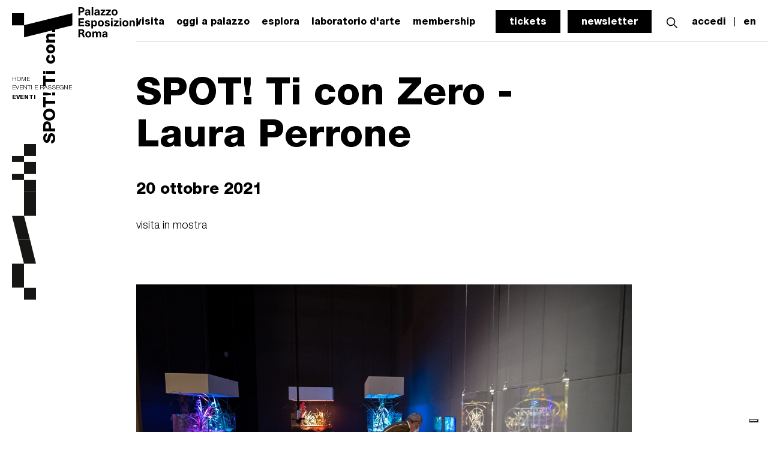

--- FILE ---
content_type: text/html; charset=utf-8
request_url: https://www.palazzoesposizioniroma.it/evento/spot-ti-con-zero-laura-perrone
body_size: 33883
content:


<!DOCTYPE html>
<html xmlns="http://www.w3.org/1999/xhtml" lang="en">
<head><meta charset="utf-8" /><meta name="viewport" content="width=device-width, initial-scale=1, shrink-to-fit=no" /><meta name="author" content="NextBytes SRL" /><title>
	SPOT! Ti con Zero - Laura Perrone | Palazzo Esposizioni Roma
</title><link rel="icon" type="image/png" href="/static/favicon/favicon-32x32.png" sizes="32x32" /><link rel="icon" type="image/png" href="/static/favicon/favicon-16x16.png" sizes="16x16" /><link rel="manifest" href="/static/favicon/manifest.json" /><meta name="theme-color" content="#ffffff" />

    <!-- Google tag (gtag.js) -->
    <script async="async" src="https://www.googletagmanager.com/gtag/js?id=G-NMRKXM0W53"></script>
    <script>
        window.dataLayer = window.dataLayer || [];
        function gtag() { dataLayer.push(arguments); }
        gtag('js', new Date());
        gtag('config', 'G-NMRKXM0W53');
    </script>

    <!-- Privacy -->
    <script type="text/javascript">
    var _iub = _iub || [];
    _iub.csConfiguration = {"askConsentAtCookiePolicyUpdate":true,"countryDetection":true,"enableFadp":true,"enableLgpd":true,"enableUspr":true,"perPurposeConsent":true,"siteId":2437937,"whitelabel":false,"cookiePolicyId":61330816,"lang":"it", "banner":{ "acceptButtonColor":"#7A7A7A","acceptButtonDisplay":true,"closeButtonDisplay":false,"customizeButtonDisplay":true,"explicitWithdrawal":true,"listPurposes":true,"position":"float-bottom-right","rejectButtonColor":"#7A7A7A","rejectButtonDisplay":true }};
</script>
<script type="text/javascript" src="//cs.iubenda.com/sync/2437937.js"></script>
<script type="text/javascript" src="//cdn.iubenda.com/cs/gpp/stub.js"></script>
<script type="text/javascript" src="//cdn.iubenda.com/cs/iubenda_cs.js" charset="UTF-8" async></script>
<meta name="title" content="SPOT! Ti con Zero - Laura Perrone | Palazzo Esposizioni Roma" /><meta name="description" content="Palazzo Esposizioni Roma è il più grande spazio espositivo nel centro della città di Roma. Produce e ospita mostre d’arte e scienza, rassegne cinematografiche, teatro, fotografia, musica, presentazione di libri e laboratori per grandi e bambini." /><meta property="og:title" content="SPOT! Ti con Zero - Laura Perrone | Palazzo Esposizioni Roma" /><meta property="og:description" content="Palazzo Esposizioni Roma è il più grande spazio espositivo nel centro della città di Roma. Produce e ospita mostre d’arte e scienza, rassegne cinematografiche, teatro, fotografia, musica, presentazione di libri e laboratori per grandi e bambini." /><meta property="og:image" content="https://www.palazzoesposizioniroma.it:443/ogimages/76d811e4-632b-44bd-8506-f1b0c4031f20x1974975133.png" /><meta property="og:url" content="https://www.palazzoesposizioniroma.it:443/evento/spot-ti-con-zero-laura-perrone" /><link href="/static/fonts/fonts.css" rel="stylesheet" type="text/css" media="screen,print" /><link href="/static/css/swiper-bundle-10.2.0.min.css" rel="stylesheet" type="text/css" media="screen,print" /><link href="/static/js/plugins/lightbox2-2.11.4/css/lightbox.min.css" rel="stylesheet" type="text/css" media="screen,print" /><link href="/static/css/bootstrap.min.css" rel="stylesheet" type="text/css" media="screen,print" /><link href="/static/fontawesome-free-5.15.4-web/css/all.css" rel="stylesheet" type="text/css" media="screen,print" /><link href="/static/js/plugins/toastr-2.1.1/toastr.min.css" rel="stylesheet" type="text/css" media="screen,print" /><link href="/static/css/custom-sito.css" rel="stylesheet" type="text/css" media="screen,print" /></head>
<body id="ctl00_tagBody" class="home">

    <!-- Meta Pixel Code -->
    <script>
        !function (f, b, e, v, n, t, s) {
            if (f.fbq) return; n = f.fbq = function () {
                n.callMethod ? n.callMethod.apply(n, arguments) : n.queue.push(arguments)
            };
            if (!f._fbq) f._fbq = n; n.push = n; n.loaded = !0; n.version = '2.0';
            n.queue = []; t = b.createElement(e); t.async = !0;
            t.src = v; s = b.getElementsByTagName(e)[0];
            s.parentNode.insertBefore(t, s)
        }
            (window, document, 'script', 'https://connect.facebook.net/en_US/fbevents.js');
        fbq('init', '1004765297051478');
        fbq('track', 'PageView');
    </script>
    <noscript>
        <img height="1" width="1" style="display:none" src="https://www.facebook.com/tr?id=1004765297051478&ev=PageView&noscript=1"/>
    </noscript>
    <!-- End Meta Pixel Code -->
    
    <form name="aspnetForm" method="post" action="/evento/spot-ti-con-zero-laura-perrone" id="aspnetForm">
<div>
<input type="hidden" name="__EVENTTARGET" id="__EVENTTARGET" value="" />
<input type="hidden" name="__EVENTARGUMENT" id="__EVENTARGUMENT" value="" />
<input type="hidden" name="__VIEWSTATE" id="__VIEWSTATE" value="OVCbqp+c8qpOEytdEt+Hp0/pZCLAN7k6FmgTMDSNqWpJR2FbQo/2OSYJctiyu3rs3NjcFuNDe/4WOXT0RBbVji7ctkc5lDf16aXDQHqzYjLZAKlmG1Pa7X/FlCLLVaIXlJa45IWcuQkeNKPXS4aC+P/5R3xMrpSL4Cxm43d2Hqk4S0gnSdGFNJogXWfuwOzy+1jqF8Rl+Lbtm9GmKcoD4G5YO4iLt884FjPoKAXX6I/8iZU8ImltttSwInDl1RijTk4eSCNJeqFpTj6I51ORU5LQLpxs+XP3gNPsVNv93Ttz4HWA59cSQf3JWou/fkq+a7Rda7422HkNHsB2yNlIDtHCy01eu+/YjsSVHQLfHqnCPIw+WgcfrQMhHG7cur5fk9BIGyr/DfuqLMrWwSpwN9EYck923iaK2lU3QNHytTMfj9L+6xUeyMgjqO5b0e29i+9TG+2YpqKHSNPzrutuy4IAqvVzXxhe+xbkgK58xCqOV2KU+cc/L6crXnbaJ2FJ3yZ1LyicRVkCdDpdNDEewixta7minHJ8BDANz9/3KzQyx+hqvFIESQAT+Cc8jzxhu+GHca4PpC3gjZAaoLd+cv3PrXuj4KzlL3hTfjInsK7zJYmLJh1rO9XdIUQfhg+LvAZXGB6g7E/58aifcvYimLq0vkiCukVXzHdNrrHKaNWdGmDwF5lr34UiAGEmqimGeDXiXaA/llFxPwlWNd1Jrd9tL+XWHr/aoUOlgIx2OG9P88Ry05+fwRPSrMXIlvk8FUdvK3vd1rjDVWHEqjToAvBEICrvUCe0JLsyasGa2PjeE8h/cBrtwxSbLuigQXaIEQMDNerd31KpUwy7TOfU2Uw2RHZ+lq3xnmb3Hv3ik39/d7f2sqMzIwr+j9T9eS0Jjmj1y3s/cgNOWdN3T79JSYHMAp7KBf/[base64]/DSu4WBCBiReHfh+VzXg7Ji6A8dbEcw0aDQKjs7eRi+FM0m8uaPM+nQQoI87EpBMByJYqx9Pkkf2EURbJxr/PeHKTzqAeG6w15/Q88BPwWSpPFcrL5HK/Ckurx/RRKHaFm2g8idxrCgm4Lx2eTGFKLLBa2PKcfIJjmG82NIkUvkesXzKe/+pkHgnN/E7BGyjSjG0YcQaj4ut7d3WxgTcrar4Ewbhoa+uX+zO5fwKGhaA7EkT0Qm26ae7JZ9DeQvH3xzhLgKSNUazxNg91ORNfgLFuXTEt8efNiUG8d3TjLRMzlPdB/ze/eOyyM3qceeyxoO7D3D/[base64]/819JKKTuigIHhW56SnlNlpPdoNiY+HuJDmkt9oauAgkRIDZtfLscG50A4JiEUUdc4lYw3ai5u/FySm8GX7hM32KeE+gxFHcif0CvOP7Oq4wYcRqUKnmMiJ0hymU5vo83DTu5VJydVJZqN6deH6S97ixuaxRJEyEPKNiu+XU9Ky7n2Ysdpphqdp/sOnDSu2EpK99DyuqGlLz4e0iWoFWYDt3wTer4RFQIlC2GW86C3kWZ7jBulc9ropXaEWlHN8M5TcmE4HIFJMyCsSGM/E6WDjdU8dkP797SRQD0KKyjI0PnN/HCo7csmgTvLYpLAMzcHxj2NkygTQ+HsrmIwfC4hllnwr5CzRdgiwjdsuZGoJSXIRneBDNWr45VbJM280XkdRslFNd5h4O33D+U7TPpOs4xc+D/J+TYExKRmlukTLSRKSTm8S+CPqgA7c94zjQRK2JbiEznHKMeFuTBK89XqIq/u5us5Rz6gH/2OoYI7cSoyCBI+kxBZbrrfOxLuPSq9sPSpQaiQqwmDv/zHik8m1LfPXpAT0bB3rvi3ZRJyxMx7Q7KJWa2J7d/hYx73EoW+3oF9JetgCKRBlgiXiEm2mf9fnACzkyjaQrL4QgZhmUT0l4i6y6wxW5etBNJVKVLZygvw5QI/BPcGKpddPiDIR0PStSI7thkmJUk/9gnZaiHVVLZmx4jl2N6sc30LcNlmxavb6UEMyXy20z3SYm2NFgr4zqCKzjFoavN2tSBQioF5djOYxZO4l8w6yj+gzYol1F4VLMVWhx1pE/tXvSaUZDa8UOhzdn8UFT72J6NNUFcwKFcrHlpwK7kp25OVrW4rt2EgZTtWnHPzoh+rC3ot1JsokBmCuCP0ooPrlzRfzLX6qfj8p79V6NZYQeAqz+U17gURxrQ4Y5uVLR90osQaCEgnFW6kQWaw2gjO7j/srEZZuqiMcS4JLCHpWKfRaB22oiI/pfhESYhCbuP2ZY+y3sGH/NGBA9VazRxZ01pgOYXP95DruF65wBIGO9vgLV1JKpSGzNwYa2jF+pdZQSViuxnq6D9SuQH5eC8g7Ujzdg7ChNrLYV6+nfXfJ05AO9AdXf2PXGU1IKu3V1B63Mz9SbJrQPGNcGwRln+Q8ixJIy0gnp7sk/qMD50LbWmYk4TEDXll01XSFlWCp/IKot2xhaH8KNW/96DdszB9CiBXbfZc1rCdOCjQjvaZKUvhM6MExYKTwuWIgSbtZA4Izv3lEMGkV0nQcdJBvkj31/eqGLU7oaj7UEBKdwvip9MTQdcRqplQfh/yhvbcIqIEeLq1ph6kvjNGxyywqB66OU9NGB6SNWHXoXC8R90X/LMQsKb1mVh5wKBfGrvfSKuh7spJuSpTbyWecDPTF5lU0I60Hph8aCi/Z//JCPvKd5GODjymJuMZUOh54C4rDEDS/zZRLdLFC2evn+Ro78U0ymGxWQ1vADZvS4418wpYxDKLJ/EzvwfHGtbPEiq/4HvzSMK4DxBY+vltk7MU1onPvyVA8O1mVfp2st1+1a/hgeJGf2yeE5GGRfE2D45a8cyXsg7VVnpwbJ8F8BmboPZw06hPkaIKjnK94p/e/Nb2iLMDyF3BXgIGbRDfBGpePmcENm/7sLUN03aOAAa7iwk+/DcCAV5GxanjqpPqHFKU7ubf36tv8sQwDcDj6CZNhw+YDGj/VqZ28VnFFPmYDmK0I6xvoqBqNbH3oD2DPDGha2QMW3ronLvJOgEYketAt4G4XJDmY5NjYWdmoEKMCkq4mheS5SiPcnDvkN9p3KXJIs7jlH3L21m2oaAJi4D9JywuQ047lat83CuDA8NK0O1UgA+vM1OQEKzA2+8hFBee/SlY2VCSJHhcaa18UluHODV4PumBxdo3h+7wF2CdZBmwPn0j8UTi1TpnLC27AJlzyd6PBgHRCS86CiIBeAZz4o/Go6EAnL4F/PQg2Ake4q1Vc/wvmXaf0PtUTbDvKkTIPnvfAOnEpbUORnn/DW+WpV+/eKehXS+dzhm4Im+1Crj6rEEnjY3I9+YgkLCn7dkQIh3eEbljnLGF3QQLRLf8/e01nqJYO+aA9/WnEl1caV084ACjA9JStfqpY2BlLkoMTLNOjIZK/fN4afbB+BbGfe30NOovaMH9BeOXg7OCwTw75g+DDNUtMI6h/GSa1in9TV1Jxp6ikmc40KveXGBMEHyAx5FpizCawmB4suUofP+6SsQ07U69CKUQUslor70/tMAMIGXlRCI/80RWD+HlsiQ2GbuDLNIZK3CWKDbyuvR4eAJf94+ulFfweek9OinWNVXQZxLNQayBMCi0duQhpy+eXSYrBecEBHSMT3PJdQdr5fj0dAO6Va9DWAoyE3lvRpXGfDYwkXg4qo92EGl0DooPHpskzZ98NWYRLMgJArxcBfEIg0phDDckKaGbeUdkCiJzHYT/Fsd3iHLfCuFhN7YwgfUg4FVnB2o2Xip+btWLOTQgy7W5GlF43/YLsBPJ+5F0SXvd8LlkAwsIDCijLgNYnVJ2Dbj+quGXxoKcG23h03/pSthRnPSl5wWLvMojkabbxHIMfzAfdUNYUk/2Mz/ZfoHSGCiGum7GPxqbUDPFu64FHsuy2aEQX4AOklcX3PYg5nG2DPz5dl0906VtB45jwOeYcBH8EBCQ3P2r3ou93lRZnFOTbxbvVHP1r9DUgKX7PE/wOai7h79JsyLW88eKDFMvVx3C6jFXgbynzpDfcZBiMtvGuiy750YzzXFbZj1Ap98SRi2+S20fpFJhE8MKx/gqduAueWI3TcpT+L94SljxGfodXpM04Xje7ZjvK2/SQC9w5PUQ4L7HU0lsejLN2gIJlhMVqE2zUvIJ7jYUJINvPTQoyhuhRo7qdXGeCOyKYWczwCLAj9ANrCXGXZDKZHgtbK4YQFDkNDLEAF+LFmH2b9yAMFLkR55cYbIh2SpTVXTcb+SUYmC/+Lwt3a4muKGDiFiIIPyGD6F2LhHVNdzalzywIMl1VqOQgPIUJW12OIH1488IFurWX1WHLW8R71nzTQR/FmTjfzU1PQIiajTu3jVRCCxGeIfOM72KN8ns/fUHrxpll1QfOha438vGgW4ZqDu5oyKrW0JvWsegXw7dmGqdjE8eugqN9tnJmWZypJEv96JYy8fSS/XMxU1txxIzeyj0a1HNeov2LfjnWdNIHsvVH9in6uI5sTDAI4Qhmvc02DHvT3My6Ar0jXFw0PEW42NWMaOAC4asfQ0jn6ZXYdHqGCK8zobqwrZWFmDjgwCECQ9NkwJwuvSmTXm/MTyd1CgsFtAtW+N9vstZFLuJZGGOUp9J5RE4lhzLeFBUjR9qEYI9De/xZqFoAskPOOFd+bzYxT9WV38Vd7vPuTO0DVW+wVbyZw4L1j4d7NOJ5ze4+56AghIRonPCaT59DXyTn5hfk+NdQ4dapsHJWMJYi5MEgiknpuKRmV1e5fYrP/j7VWuxiZazzph9kKngyotYuyZnXCOJud3kO1V7hyEEM6lvsT34IiRyZ+CUcflAPgM1N6Qp2eg2/nm8q0bhuFJCW1JU2DjQ0E4wnO6r1reYIQ78M6R3HxkSsyYwuEieNCf6IhZPSrWoRk/d9r0qxZZk/WBQMVi2uyeCA9IlBgr4DDZpfMILAiYHdSS/F3WV80W2p/64Y4ijHS1IpoWo4ZhkENATdzub0/+TgQnGt4pVfh2IzDBukqZdTUDBd3QWgrMjWIcBucIgu9KyWqZfk58k60Zl100fRr5+wOPKTY/tPEyXdB3fB4B6m2B1ehDKwxzF6bFh3DqSM5yIh8/1wI6jVLBdiUvMtvKlIC4BARUUu/YUmtKhQL9LEqc5mLTCs1CCV8W3nhz4OUlA9MIPQGlUJygRtE9SbWfH6oK8KmJ3ifEP0YcwzAMA1aZrUlab5kus+S2ahEhvKwjAm7E2l0JfgzbZB0120mMOq1WHM3EUZrE0eZeSoi574SswWIEB7eD8iZgCLwx88yw03UW3Mszf4nxIziTIrJf0KoHCNOnz74Gamthew/FP038JEfsuekVuh0vnTR8NK3Vn5xtMWyU7/BRIBNS0nvR/CQQC3oMpzdWjHF0N538wHOdzmFfbXDdyhbIej5XqgmOg8YFA7ZLfj5e/ErHSP+NVhygx1/pQswEB/mBxNfHmXATdIbffqCtORpNM8aXUJjnspXnWuYK0edNCZzje4k70G1xlP9u25J5cWgPcKt+0rga0wzRiKZG3oL4pMDjgTQE7JmdfB+DWRJtgcTDRgsnp7YSCubyStR/+YsP/qSpU+Xlq0p0Z7tX48Mgmj5qyEfkthE+B2kjicSQDuplqMV4mnq7We3ArDXEnAmZQWnvY4ztptrlubJ8X7Rn0LyZVuR6mamGt2wny2Nl6t7BxT1ZpmnkoueFr+yO4gfK3hmS1gv7nY87YvSQGGZpfViYnolpAMjSIRkZSNiK721Gnb4/2LnQkuWnSInm8F9XSJjxoHEltq9WmDSpnsx0KakOU+o99RvfC6fQialxVVxSwNF35lbjW0CGx96YPfwxXzgzRE7hnNhhUomQ4y1B0dbjFps2DwhJZ7wMt+ERAkcJ2XyBGMZVktGcSgW+p/TjjAE3tO+JQAIDyQXU15PjqL7tJ210oKn4aYUZNznbABG/dS1uK6ioZfny5hJK5hZBFxHfSeuuEUtdJ6Jc7oj/AVvUhQGRI8TQdmmNEr65PG/xYA9Jnc2Jl1j7V1PSzk43O8amW3iU/vt+BulZQpweB3GcUkMNsLkZdvSZeWPpKuD94PA5v59bGafazdTCmy47JtZjw9sw+OR46AGxPf3QuKIpv/PMVVs4q2NQgcgV5qCguUdJD4L8Jq5ycB/0ZR6r9740zh6zHUMIlss/y4+WEalMuEf8C4SHduwE4kcqSIsnVo9jIT77Znfx4R5JUXZGAYsjGsNfnYO83HNyxUGKgmKLTHms3wF3Zs0P0FV2if7sSz6Hviun05WvXU9mgWmNowDkGLNbGhom/BZM3kDyH8pNX8n/40/y6v8gRH6Ew1pIQOhzBPv5X9GXFumATvnhqygAMmZm08YnHx/mZs8XZo4w8E5VgWB5OX6TOs7p6N/G91Vdyb6mi0YYl9HRHg+//pqB6aroCgWc7FCT7sR4n7j/swu3QDdqZx5lC+FSP3jKnX77EUzACPRQAg2FxrmkrVYvMrl6L0lAKG/7XJxwrClSrLCO/fW0+YgiH5790tmqHp8olmGKDEy1rzs6XyxWOEJOugH+jVdv2qgOVpoJ2PFMYQaUXH+DTcyn/sLPGsxFIXKF+VAnm9lrTweS6fxzfX5Wt+I+8A+NJGB8vrWGzFZSeFtQ0ilNbizdjKbhHDpEVGWYL3c2F4IHfNS3g1DoxTtKyZyWuG7JbYG27o6cuGIXhbSF0teEvIU9JTJm/3dUD0ZJ65Vbt1AdrIcDZzAsJgpQBa6xbnLuJM18pF8p3mw1OcD1hD+yxSVbtDcO2L1QXnAgH6425CLXhAE04T5z3Od0nCb+XyUgOS1WZDcHFv6ll58ioweTPTIte2R9PharnuAtt4RepVLiCIor7S3gBUcGILw1atR7tn6kBSyNFN2XVfK3DuTYB+fs1L/cjTx4DEq4O12ZP9fQrKYhRGEHZimNo+MY7Ec3wmlrOl8+ZwFTSw6iRfMUSVAH87ZhWK8UPDV5UsDLq2f21vZt2FvJrv+VKKFlBriG0QHELzDHhjY15s7mjlbUXASLUd1mbd+eHiebE/l0Od62rWGMYZkUjuMBd+7nz1CmywtVMzlHllXlvt5C270I4E0m9sMafrE4blckjAZtXYLACSxtrrKLNePydVxR3oEBEV+lRU2fyNgidXEa3pHRI+DzeCgtolF+5MylE63iXStpOf18HDxh0DSkvW1Zuy+0B5Wcv+Xx9WE/aqOc6ycuMhlM0C8vtuTL9LGlGHkFdaTc5h6Ey/[base64]/hL3zpUUu+QLKcSPGKm/[base64]/7DnZDwlJ0f6o/D9eGN8zUZZftsmdC/vJk7ZPmYB1zqTOV9Ai8ccO3SYRSNN/tMIbGP09nCfMDc6dnQGEiWZJQoAmqmzPMGrY9dQvymZnEO5JLVkUGUy+85f9PMsq1nIl7+CYtQXkpOJxMKhWk5myJgPbNSCvsfATCHVIb/1Fh+sd754VGpz1o9ueHNQNldol/z33f4HrHwy9igW0BU9PCjwaaQ/h2cNyEEnSnoucb024T+qd/+XYq2bluteHo1v3t9Q0xpNG+sdUybUUBxuUBSxwco+2M/Nzv46O++4anEv5w7cTdLcXErcgtYtGHolo9m6MgW0TfWR/dUSLMVKuHpFa1xD+elEHgCd+ncsQM6lGPyhnktEvORVWZcXISzXgvKo7qrzNw+pp6G4k4m9Tq/2+nP+SZkX0RpNt9IpzqCk7YWlt4DEdb2DJcawjsmx7xgY/lzmTcE3SdKzNRQ4HbD9Grvhb8x1KWMzzgr9BPd96cZGM0DJT92U/3ZZ9pdXpyYkr+Xbfmp2FkMuiGBwKzvY6+JtSZHeXJjTyAy4F1pwqXZu8MHh+Ns3jEBeZxhu2tU1hRy5U8OGFpnofBtgE+jcrlMAGO1xYIC/HTJr2MjZ7FmhAgU9TDr3ROWu1trjFciAY30/DFhegw0AT2+f3HzX8v8mRz2+5fD6+DZvc/AzCZdy/emIEeBeo1cKx64jpNCOosO06O2eSAxVupoG6Yig24wFPNUehJhSinVqDzZfpuwmnan+VJNCqu7SLoXDkakPSv/SwNlXiuNWwb6JNTNnofVEZuJY29e16LEwpEbMJISx8ZNxunM5Z5aZfmd2DQNmJ25Q=" />
</div>

<script type="text/javascript">
//<![CDATA[
var theForm = document.forms['aspnetForm'];
if (!theForm) {
    theForm = document.aspnetForm;
}
function __doPostBack(eventTarget, eventArgument) {
    if (!theForm.onsubmit || (theForm.onsubmit() != false)) {
        theForm.__EVENTTARGET.value = eventTarget;
        theForm.__EVENTARGUMENT.value = eventArgument;
        theForm.submit();
    }
}
//]]>
</script>


<script src="/WebResource.axd?d=pynGkmcFUV13He1Qd6_TZEhMofnu6UenaOq0DzH-6eqCzifnYRjJW00xHbL_pMl2GewJrdf_0dgamp9XgLO7rg2&amp;t=638901608248157332" type="text/javascript"></script>


<script src="../static/js/jquery-3.6.0.min.js" type="text/javascript"></script>
<script src="../static/js/jquery-migrate-3.3.2.min.js" type="text/javascript"></script>
<script src="../static/js/jquery-ui-1.13.2.min.js" type="text/javascript"></script>
<script src="../static/js/swiper-bundle-10.2.0.min.js" type="text/javascript"></script>
<script src="../static/js/plugins/lightbox2-2.11.4/js/lightbox.min.js" type="text/javascript"></script>
<script src="../static/js/plugins/toastr-2.1.1/toastr.min.js" type="text/javascript"></script>
<script src="../static/js/bootstrap.bundle.min.js" type="text/javascript"></script>
<script type="text/javascript">
//<![CDATA[
var menuHover = false;
var scrollTopPosition = 0;
jQuery(function () {
    jQuery(document).click(function (e) {
        var container = jQuery('.megamenu');
        var item = jQuery('.item-megamenu');
        if (!container.is(e.target) && container.has(e.target).length === 0 && !item.is(e.target) && item.has(e.target).length === 0) {
            jQuery('.megamenu').fadeOut(200);
            jQuery('#header').removeClass('header-default');
        }
    });
});
jQuery(window).scroll(function () {
    if (jQuery(window).width() > 1200) {
        if (jQuery('.megamenu').is(':visible')) {
            jQuery('#header').removeClass('header-default', 100);
            jQuery('.megamenu').fadeOut(200);
        }
        if (scrollTopPosition > jQuery(window).scrollTop()) {
            jQuery('#header').addClass('fixed-header');
        } else {
            jQuery('#header').removeClass('fixed-header');
        }
        scrollTopPosition = jQuery(window).scrollTop();
        if (scrollTopPosition == 0) {
            jQuery('#header').removeClass('fixed-header');
        }
    } else {
        if (scrollTopPosition > jQuery(window).scrollTop()) {
            jQuery('#header-mobile').addClass('fixed-header');
        } else {
            jQuery('#header-mobile').removeClass('fixed-header');
        }
        scrollTopPosition = jQuery(window).scrollTop();
        if (scrollTopPosition == 0) {
            jQuery('#header-mobile').removeClass('fixed-header');
        }
    }
});
function showMegaMenu(id) {
    if (jQuery('.megamenu-' + id).is(':visible')) {
        jQuery('#header').removeClass('header-default', 100);
        jQuery('.megamenu-' + id).fadeOut(200);
    } else {
        jQuery('#header').addClass('header-default', 100);
        jQuery('.megamenu').fadeOut(200);
        jQuery('.megamenu-' + id).fadeIn(200);
    }
}
function toggleSubMenu(id) {
    jQuery('.menu-mobile').toggleClass('show');
    jQuery('.menu-sub-mobile-' + id).toggleClass('show');
}
//]]>
</script>

<script src="/ScriptResource.axd?d=NJmAwtEo3Ipnlaxl6CMhvnV_eQ_9LKhLMQSq0UeBLUa0UPPD5LbgTr3O5EQqonjfVypgTcaRsQbAcBYGXf_FQ4KguchOJBvGqyb1u1y3EoUnsJntun2AnPYqb0AzOR81Q09zhGcraspy_AMUKvoBjNfydTowcAzr2VDUYHBCGc41&amp;t=5c0e0825" type="text/javascript"></script>
<script src="/ScriptResource.axd?d=dwY9oWetJoJoVpgL6Zq8OLMj0xos_NohFfFc5UHjcGqQ2hXB293TlMeaQ-P5BauPrUAbHkJ5sxYhWIQCu7JMV6xUgfFLt4bDxxYBmhrhBnU_ppTMpNNninJWX3ZxnDglTTO_GBEXTDW23xltRFCBGqI6r4bGm0-lk5X55ySw8qE1&amp;t=5c0e0825" type="text/javascript"></script>
<div>

	<input type="hidden" name="__VIEWSTATEGENERATOR" id="__VIEWSTATEGENERATOR" value="C2028E45" />
	<input type="hidden" name="__EVENTVALIDATION" id="__EVENTVALIDATION" value="PD5w3T/YUgZboRMrRrHd/HGebzqjb/i8gG8NrVb9rJipW+9Ra4ZaP0LVkQYuNUm5JGqZy2L1oczUgnDPnpcB0qiAm9DBjBVOEeDB170+RTgNiMrDV3PAnNQbzfP2Vt5/XOFq/09oz1GJp0tO/L8CA9raN5P1jiW/fpJG8N+hgaFfX1PpS739cXd1APmtcOHIrULEByjhOViDFy2VST0ydg==" />
</div>
        <script type="text/javascript">
//<![CDATA[
Sys.WebForms.PageRequestManager._initialize('ctl00$scrScriptManager', 'aspnetForm', ['tctl00$mcsHeader$pnlSlot','','tctl00$cphBody$pnlPagina','','tctl00$cphBody$mcsInternoBreadcrumbs$pnlSlot','','tctl00$cphBody$mcsRassegnaCollegata$pnlSlot','','tctl00$mcsFooter$pnlSlot',''], [], ['ctl00$mcsHeader$btnInglese','','ctl00$mcsHeader$btnMobileInglese','','ctl00$mcsHeader$btnOffCanvasMobileInglese','','ctl00$mcsHeader$btnSearch',''], 90, 'ctl00');
//]]>
</script>


        <div class="page-container" id="page-container">

            <div id="ctl00_mcsHeader_pnlSlot">
	

        <header id="header" class="hidden-xl-down">
            <div class="header">
                <div class="container-fluid">
                    <div class="row">
                        <div class="col-12 px-0">
                            <div class="box-logo">
                                <a id="ctl00_mcsHeader_lnkHome" href="../">
                                    <svg class="icon">
                                        <use href="#"/>
                                    </svg>
                                </a>
                            </div>
                            <div class="container">
                                <div class="row justify-content-center">
                                    <div class="col-12 col-3xl-10">
                                        <div class="box-menu">
                                            <nav class="navbar navbar-expand-lg navbar-light">
                                                
                                                        <ul class="navbar-nav">
                                                    
                                                        <li id="ctl00_mcsHeader_rptNavigazionePrincipale_ctl01_liItem" class="nav-item item-megamenu">
                                                            <a href="javascript:void(0);" id="ctl00_mcsHeader_rptNavigazionePrincipale_ctl01_aItem" class="nav-link" onclick="showMegaMenu(3755)" onmouseover="showMegaMenu(3755)">
                                                                visita
                                                            </a>
                                                        </li>
                                                    
                                                        <li id="ctl00_mcsHeader_rptNavigazionePrincipale_ctl02_liItem" class="nav-item item-megamenu">
                                                            <a href="javascript:void(0);" id="ctl00_mcsHeader_rptNavigazionePrincipale_ctl02_aItem" class="nav-link" onclick="showMegaMenu(2903)" onmouseover="showMegaMenu(2903)">
                                                                oggi a palazzo
                                                            </a>
                                                        </li>
                                                    
                                                        <li id="ctl00_mcsHeader_rptNavigazionePrincipale_ctl03_liItem" class="nav-item item-megamenu">
                                                            <a href="javascript:void(0);" id="ctl00_mcsHeader_rptNavigazionePrincipale_ctl03_aItem" class="nav-link" onclick="showMegaMenu(2902)" onmouseover="showMegaMenu(2902)">
                                                                esplora
                                                            </a>
                                                        </li>
                                                    
                                                        <li id="ctl00_mcsHeader_rptNavigazionePrincipale_ctl04_liItem" class="nav-item item-megamenu">
                                                            <a href="javascript:void(0);" id="ctl00_mcsHeader_rptNavigazionePrincipale_ctl04_aItem" class="nav-link" onclick="showMegaMenu(2905)" onmouseover="showMegaMenu(2905)">
                                                                laboratorio d&#39;arte
                                                            </a>
                                                        </li>
                                                    
                                                        <li id="ctl00_mcsHeader_rptNavigazionePrincipale_ctl05_liItem" class="nav-item item-megamenu">
                                                            <a href="javascript:void(0);" id="ctl00_mcsHeader_rptNavigazionePrincipale_ctl05_aItem" class="nav-link" onclick="showMegaMenu(3204)" onmouseover="showMegaMenu(3204)">
                                                                membership
                                                            </a>
                                                        </li>
                                                    
                                                        </ul>
                                                    
                                            </nav>
                                        </div>
                                    </div>
                                </div>
                            </div>
                            <div class="box-utility">
                                <div class="d-flex flex-row justify-content-end align-items-center">
                                    
                                            <a id="ctl00_mcsHeader_rptNavigazionePulsanti_ctl00_lnkButton" class="btn first-child" href="https://ticketing.coopculture.it/catalog/B6D14AA1-8429-9B0C-5473-01981733823B" target="_blank">tickets</a>
                                        
                                            <a id="ctl00_mcsHeader_rptNavigazionePulsanti_ctl01_lnkButton" class="btn" href="/membership/registrazione">newsletter</a>
                                        
                                    <a class="search" href="#searchModal" data-target="#searchModal" data-bs-toggle="modal" role="button">
                                        <img src="../static/img/icon-search.svg" class="search-b" />
                                        <img src="../static/img/icon-search-w.svg" class="search-w" />
                                    </a>
                                    <a id="ctl00_mcsHeader_lnkLogin" class="nav-link first-child" href="../membership/autenticazione">accedi</a>
                                    
                                    <a id="ctl00_mcsHeader_btnInglese" class="nav-link" href="javascript:__doPostBack(&#39;ctl00$mcsHeader$btnInglese&#39;,&#39;&#39;)">en</a>
                                </div>
                            </div>
                        </div>
                        
                    </div>
                </div>
            </div>
        </header>

        <header id="header-mobile" class="hidden-xl-up">
            <div class="header">
                <div class="container-fluid">
                    <div class="row">
                        <div class="col-12 d-flex flex-row justify-content-between align-items-center">
                            <div class="box-logo">
                                <a id="ctl00_mcsHeader_lnkMobileHome" href="../">
                                    <svg class="icon">
                                        <use href="/static/img/logo.svg#frame-1"/></svg></a>
                            </div>
                            <div class="box-menu">
                                <div class="d-inline-flex flex-row justify-content-end align-items-center hidden-md-down">
                                    
                                            <a id="ctl00_mcsHeader_rptMobileNavigazionePulsanti_ctl00_lnkButton" class="btn" href="https://ticketing.coopculture.it/catalog/B6D14AA1-8429-9B0C-5473-01981733823B" target="_blank">tickets</a>
                                        
                                            <a id="ctl00_mcsHeader_rptMobileNavigazionePulsanti_ctl01_lnkButton" class="btn" href="/membership/registrazione">newsletter</a>
                                        
                                    <a class="search" href="#searchModal" data-target="#searchModal" data-bs-toggle="modal" role="button">
                                        <img src="../static/img/icon-search.svg" class="search-b" />
                                        <img src="../static/img/icon-search-w.svg" class="search-w" />
                                    </a>
                                </div>
                                <a id="ctl00_mcsHeader_lnkMobileLogin" class="accedi first-child" href="../membership/autenticazione">accedi</a>
                                
                                <a id="ctl00_mcsHeader_btnMobileInglese" class="language" href="javascript:__doPostBack(&#39;ctl00$mcsHeader$btnMobileInglese&#39;,&#39;&#39;)">en</a>
                                <a class="btn-menu" data-bs-toggle="offcanvas" href="#offcanvasMenuMobile" role="button" aria-controls="offcanvasMenuMobile">
                                    <img src="../static/img/icon-menu.svg" class="menu-b" /><img src="../static/img/icon-menu-w.svg" class="menu-w" /></a>
                            </div>
                        </div>
                    </div>
                </div>
            </div>
            
        </header>

        
                <div id="ctl00_mcsHeader_rptMegamenu_ctl00_divItem" style="display: none;" class="megamenu megamenu-3755 hidden-xl-down">
                    <div class="box-tit-v">
                        <div class="textarea">
                            <div class="icon">
                                <img src="../static/img/icon-vertical.svg" />
                            </div>
                            <div class="tit-v">
                                visita
                            </div>
                        </div>
                    </div>
                    <div class="container">
                        <div class="row justify-content-between">
                            <div class="col-3 col-3xl-2 offset-3xl-1">
                                <div class="menu">
                                    
                                            <div class="tit">
                                                visita il palazzo
                                            </div>
                                            
                                                    <ul>
                                                
                                                    <li>
                                                        <a id="ctl00_mcsHeader_rptMegamenu_ctl00_rptMegamenuSubMenu_ctl00_rptMegamenuSubMenuItems_ctl01_lnkItem" href="../pagine/biglietteria">orari e biglietti</a>
                                                    </li>
                                                
                                                    <li>
                                                        <a id="ctl00_mcsHeader_rptMegamenu_ctl00_rptMegamenuSubMenu_ctl00_rptMegamenuSubMenuItems_ctl02_lnkItem" href="../pagine/programma-la-tua-visita-dove-siamo">dove siamo</a>
                                                    </li>
                                                
                                                    <li>
                                                        <a id="ctl00_mcsHeader_rptMegamenu_ctl00_rptMegamenuSubMenu_ctl00_rptMegamenuSubMenuItems_ctl03_lnkItem" href="../pagine/contatti">contatti</a>
                                                    </li>
                                                
                                                    <li>
                                                        <a id="ctl00_mcsHeader_rptMegamenu_ctl00_rptMegamenuSubMenu_ctl00_rptMegamenuSubMenuItems_ctl04_lnkItem" href="../pagine/programma-la-tua-visita-accessibilita">accessibilit&#224;</a>
                                                    </li>
                                                
                                                    </ul>
                                                
                                        
                                            <div class="tit">
                                                servizi
                                            </div>
                                            
                                                    <ul>
                                                
                                                    <li>
                                                        <a id="ctl00_mcsHeader_rptMegamenu_ctl00_rptMegamenuSubMenu_ctl01_rptMegamenuSubMenuItems_ctl01_lnkItem" href="../pagine/libreria">libreria</a>
                                                    </li>
                                                
                                                    <li>
                                                        <a id="ctl00_mcsHeader_rptMegamenu_ctl00_rptMegamenuSubMenu_ctl01_rptMegamenuSubMenuItems_ctl02_lnkItem" href="../pagine/aula-studio">aula studio</a>
                                                    </li>
                                                
                                                    <li>
                                                        <a id="ctl00_mcsHeader_rptMegamenu_ctl00_rptMegamenuSubMenu_ctl01_rptMegamenuSubMenuItems_ctl03_lnkItem" href="../pagine/caffe-delle-esposizioni-garden-bistrot">caff&#232; delle esposizioni</a>
                                                    </li>
                                                
                                                    <li>
                                                        <a id="ctl00_mcsHeader_rptMegamenu_ctl00_rptMegamenuSubMenu_ctl01_rptMegamenuSubMenuItems_ctl04_lnkItem" href="../pagine/ristorante">ristorante esposizioni </a>
                                                    </li>
                                                
                                                    <li>
                                                        <a id="ctl00_mcsHeader_rptMegamenu_ctl00_rptMegamenuSubMenu_ctl01_rptMegamenuSubMenuItems_ctl05_lnkItem" href="../pagine/servizi-per-le-aziende">per le aziende</a>
                                                    </li>
                                                
                                                    </ul>
                                                
                                        
                                </div>
                            </div>
                            <div class="col-9 col-3xl-8">
                                
                                    <div class="row">
                                        <div class="col-12">
                                            <div class="spacer mb-5"></div>
                                        </div>
                                        
                                                <div class="col-3">
                                                    <div class="card mb-4">
                                                        <div id="ctl00_mcsHeader_rptMegamenu_ctl00_rptMediaBanner_ctl00_divImage" class="img-card mb-3" style="background: url(&#39;../MC-API/Risorse/StreamAttributoMediaOriginale.ashx?guid=5467D528-35C4-4CC7-9C99-1AB961CB4F22&#39;) no-repeat center top; background-size: cover;">
                                                            <a id="ctl00_mcsHeader_rptMegamenu_ctl00_rptMediaBanner_ctl00_lnkImage" href="../pagine/libreria"><img src="../static/img/spacer-img-square.png" class="img-fluid" alt="image" /></a>
                                                        </div>
                                                        <div class="card-body">
                                                            <div class="card-tit mb-1">
                                                                <a id="ctl00_mcsHeader_rptMegamenu_ctl00_rptMediaBanner_ctl00_lnkTitle" href="../pagine/libreria">
                                                                    <h3 class="h8">
                                                                        <strong>
                                                                            Libreria
                                                                        </strong>
                                                                    </h3>
                                                                </a>
                                                            </div>
                                                            <div class="card-txt text-extrasmall fw-light">
                                                                Pubblicazioni d&#39;arte, editoria per l’infanzia, oggettistica, presentazioni di libri
                                                            </div>
                                                        </div>
                                                    </div>
                                                </div>
                                            
                                                <div class="col-3">
                                                    <div class="card mb-4">
                                                        <div id="ctl00_mcsHeader_rptMegamenu_ctl00_rptMediaBanner_ctl01_divImage" class="img-card mb-3" style="background: url(&#39;../MC-API/Risorse/StreamAttributoMediaOriginale.ashx?guid=1306626D-B3F6-40F7-854C-F6C886D529E9&#39;) no-repeat center top; background-size: cover;">
                                                            <a id="ctl00_mcsHeader_rptMegamenu_ctl00_rptMediaBanner_ctl01_lnkImage" href="../pagine/aula-studio"><img src="../static/img/spacer-img-square.png" class="img-fluid" alt="image" /></a>
                                                        </div>
                                                        <div class="card-body">
                                                            <div class="card-tit mb-1">
                                                                <a id="ctl00_mcsHeader_rptMegamenu_ctl00_rptMediaBanner_ctl01_lnkTitle" href="../pagine/aula-studio">
                                                                    <h3 class="h8">
                                                                        <strong>
                                                                            Aula studio
                                                                        </strong>
                                                                    </h3>
                                                                </a>
                                                            </div>
                                                            <div class="card-txt text-extrasmall fw-light">
                                                                L&#39;Aula studio di Palazzo Esposizioni Roma &#232; dotata di 24 postazioni&#160;dedicate alla lettura
                                                            </div>
                                                        </div>
                                                    </div>
                                                </div>
                                            
                                                <div class="col-3">
                                                    <div class="card mb-4">
                                                        <div id="ctl00_mcsHeader_rptMegamenu_ctl00_rptMediaBanner_ctl02_divImage" class="img-card mb-3" style="background: url(&#39;../MC-API/Risorse/StreamAttributoMediaOriginale.ashx?guid=2572B3C0-8962-44CC-8D41-237FE9597999&#39;) no-repeat center top; background-size: cover;">
                                                            <a id="ctl00_mcsHeader_rptMegamenu_ctl00_rptMediaBanner_ctl02_lnkImage" href="../pagine/ristorante"><img src="../static/img/spacer-img-square.png" class="img-fluid" alt="image" /></a>
                                                        </div>
                                                        <div class="card-body">
                                                            <div class="card-tit mb-1">
                                                                <a id="ctl00_mcsHeader_rptMegamenu_ctl00_rptMediaBanner_ctl02_lnkTitle" href="../pagine/ristorante">
                                                                    <h3 class="h8">
                                                                        <strong>
                                                                            Ristorante Esposizioni
                                                                        </strong>
                                                                    </h3>
                                                                </a>
                                                            </div>
                                                            <div class="card-txt text-extrasmall fw-light">
                                                                La&#160;cornice perfetta&#160;a pranzo o&#160;al brunch&#160;del weekend,&#160;con prodotti biologici e materie prime selezionate
                                                            </div>
                                                        </div>
                                                    </div>
                                                </div>
                                            
                                                <div class="col-3">
                                                    <div class="card mb-4">
                                                        <div id="ctl00_mcsHeader_rptMegamenu_ctl00_rptMediaBanner_ctl03_divImage" class="img-card mb-3" style="background: url(&#39;../MC-API/Risorse/StreamAttributoMediaOriginale.ashx?guid=BF440093-44C0-428A-9FAB-6B2798D32AC9&#39;) no-repeat center top; background-size: cover;">
                                                            <a id="ctl00_mcsHeader_rptMegamenu_ctl00_rptMediaBanner_ctl03_lnkImage" href="../pagine/caffe-delle-esposizioni-garden-bistrot"><img src="../static/img/spacer-img-square.png" class="img-fluid" alt="image" /></a>
                                                        </div>
                                                        <div class="card-body">
                                                            <div class="card-tit mb-1">
                                                                <a id="ctl00_mcsHeader_rptMegamenu_ctl00_rptMediaBanner_ctl03_lnkTitle" href="../pagine/caffe-delle-esposizioni-garden-bistrot">
                                                                    <h3 class="h8">
                                                                        <strong>
                                                                            Caff&#232; delle Esposizioni
                                                                        </strong>
                                                                    </h3>
                                                                </a>
                                                            </div>
                                                            <div class="card-txt text-extrasmall fw-light">
                                                                Un bistrot contemporaneo all&#39;interno dello storico palazzo di via Nazionale
                                                            </div>
                                                        </div>
                                                    </div>
                                                </div>
                                            
                                    </div>
                                
                                
                                
                            </div>
                        </div>
                    </div>
                </div>
            
                <div id="ctl00_mcsHeader_rptMegamenu_ctl01_divItem" style="display: none;" class="megamenu megamenu-2903 hidden-xl-down">
                    <div class="box-tit-v">
                        <div class="textarea">
                            <div class="icon">
                                <img src="../static/img/icon-vertical.svg" />
                            </div>
                            <div class="tit-v">
                                oggi a palazzo
                            </div>
                        </div>
                    </div>
                    <div class="container">
                        <div class="row justify-content-between">
                            <div class="col-3 col-3xl-2 offset-3xl-1">
                                <div class="menu">
                                    
                                            <div class="tit">
                                                mostre
                                            </div>
                                            
                                                    <ul>
                                                
                                                    <li>
                                                        <a id="ctl00_mcsHeader_rptMegamenu_ctl01_rptMegamenuSubMenu_ctl00_rptMegamenuSubMenuItems_ctl01_lnkItem" href="../pagine/palazzo-esposizioni-roma-mostre-in-programma">in programma</a>
                                                    </li>
                                                
                                                    <li>
                                                        <a id="ctl00_mcsHeader_rptMegamenu_ctl01_rptMegamenuSubMenu_ctl00_rptMegamenuSubMenuItems_ctl02_lnkItem" href="../pagine/mostre-archivio-mostre">archivio </a>
                                                    </li>
                                                
                                                    </ul>
                                                
                                        
                                            <div class="tit">
                                                eventi
                                            </div>
                                            
                                                    <ul>
                                                
                                                    <li>
                                                        <a id="ctl00_mcsHeader_rptMegamenu_ctl01_rptMegamenuSubMenu_ctl01_rptMegamenuSubMenuItems_ctl01_lnkItem" href="../pagine/eventi">in programma</a>
                                                    </li>
                                                
                                                    <li>
                                                        <a id="ctl00_mcsHeader_rptMegamenu_ctl01_rptMegamenuSubMenu_ctl01_rptMegamenuSubMenuItems_ctl02_lnkItem" href="../pagine/rassegne">rassegne</a>
                                                    </li>
                                                
                                                    </ul>
                                                
                                        
                                            <div class="tit">
                                                laboratori
                                            </div>
                                            
                                                    <ul>
                                                
                                                    <li>
                                                        <a id="ctl00_mcsHeader_rptMegamenu_ctl01_rptMegamenuSubMenu_ctl02_rptMegamenuSubMenuItems_ctl01_lnkItem" href="../pagine/famiglie">attivit&#224; in corso</a>
                                                    </li>
                                                
                                                    </ul>
                                                
                                        
                                </div>
                            </div>
                            <div class="col-9 col-3xl-8">
                                
                                
                                
                            </div>
                        </div>
                    </div>
                </div>
            
                <div id="ctl00_mcsHeader_rptMegamenu_ctl02_divItem" style="display: none;" class="megamenu megamenu-2902 hidden-xl-down">
                    <div class="box-tit-v">
                        <div class="textarea">
                            <div class="icon">
                                <img src="../static/img/icon-vertical.svg" />
                            </div>
                            <div class="tit-v">
                                esplora
                            </div>
                        </div>
                    </div>
                    <div class="container">
                        <div class="row justify-content-between">
                            <div class="col-3 col-3xl-2 offset-3xl-1">
                                <div class="menu">
                                    
                                            <div class="tit">
                                                chi siamo
                                            </div>
                                            
                                                    <ul>
                                                
                                                    <li>
                                                        <a id="ctl00_mcsHeader_rptMegamenu_ctl02_rptMegamenuSubMenu_ctl00_rptMegamenuSubMenuItems_ctl01_lnkItem" href="../pagine/palazzo-esposizioni-roma">palazzo </a>
                                                    </li>
                                                
                                                    <li>
                                                        <a id="ctl00_mcsHeader_rptMegamenu_ctl02_rptMegamenuSubMenu_ctl00_rptMegamenuSubMenuItems_ctl02_lnkItem" href="../pagine/la-storia">storia</a>
                                                    </li>
                                                
                                                    <li>
                                                        <a id="ctl00_mcsHeader_rptMegamenu_ctl02_rptMegamenuSubMenu_ctl00_rptMegamenuSubMenuItems_ctl03_lnkItem" href="../pagine/il-palazzo-chi-siamo">azienda</a>
                                                    </li>
                                                
                                                    </ul>
                                                
                                        
                                            <div class="tit">
                                                spazi
                                            </div>
                                            
                                                    <ul>
                                                
                                                    <li>
                                                        <a id="ctl00_mcsHeader_rptMegamenu_ctl02_rptMegamenuSubMenu_ctl01_rptMegamenuSubMenuItems_ctl01_lnkItem" href="../pagine/libreria">libreria</a>
                                                    </li>
                                                
                                                    <li>
                                                        <a id="ctl00_mcsHeader_rptMegamenu_ctl02_rptMegamenuSubMenu_ctl01_rptMegamenuSubMenuItems_ctl02_lnkItem" href="../pagine/cinema">cinema</a>
                                                    </li>
                                                
                                                    <li>
                                                        <a id="ctl00_mcsHeader_rptMegamenu_ctl02_rptMegamenuSubMenu_ctl01_rptMegamenuSubMenuItems_ctl03_lnkItem" href="../pagine/il-palazzo-auditorium">auditorium</a>
                                                    </li>
                                                
                                                    </ul>
                                                
                                        
                                            <div class="tit">
                                                media
                                            </div>
                                            
                                                    <ul>
                                                
                                                    <li>
                                                        <a id="ctl00_mcsHeader_rptMegamenu_ctl02_rptMegamenuSubMenu_ctl02_rptMegamenuSubMenuItems_ctl01_lnkItem" href="../pagine/media-foto">foto</a>
                                                    </li>
                                                
                                                    <li>
                                                        <a id="ctl00_mcsHeader_rptMegamenu_ctl02_rptMegamenuSubMenu_ctl02_rptMegamenuSubMenuItems_ctl02_lnkItem" href="../pagine/media-video">video</a>
                                                    </li>
                                                
                                                    </ul>
                                                
                                        
                                </div>
                            </div>
                            <div class="col-9 col-3xl-8">
                                
                                    <div class="row">
                                        <div class="col-12">
                                            <div class="spacer mb-5"></div>
                                        </div>
                                        
                                                <div class="col-3">
                                                    <div class="card mb-4">
                                                        <div id="ctl00_mcsHeader_rptMegamenu_ctl02_rptMediaBanner_ctl00_divImage" class="img-card mb-3" style="background: url(&#39;../MC-API/Risorse/StreamAttributoMediaOriginale.ashx?guid=8494BFE6-3C49-4B5A-A562-2A8A56A51571&#39;) no-repeat center top; background-size: cover;">
                                                            <a id="ctl00_mcsHeader_rptMegamenu_ctl02_rptMediaBanner_ctl00_lnkImage" href="https://mostrearoma1940-1999.palazzoesposizioni.it/" target="_blank"><img src="../static/img/spacer-img-square.png" class="img-fluid" alt="image" /></a>
                                                        </div>
                                                        <div class="card-body">
                                                            <div class="card-tit mb-1">
                                                                <a id="ctl00_mcsHeader_rptMegamenu_ctl02_rptMediaBanner_ctl00_lnkTitle" href="https://mostrearoma1940-1999.palazzoesposizioni.it/" target="_blank">
                                                                    <h3 class="h8">
                                                                        <strong>
                                                                            Mostre a Roma 1940-1999
                                                                        </strong>
                                                                    </h3>
                                                                </a>
                                                            </div>
                                                            <div class="card-txt text-extrasmall fw-light">
                                                                Le mostre a Roma in un database in continua lavorazione
                                                            </div>
                                                        </div>
                                                    </div>
                                                </div>
                                            
                                                <div class="col-3">
                                                    <div class="card mb-4">
                                                        <div id="ctl00_mcsHeader_rptMegamenu_ctl02_rptMediaBanner_ctl01_divImage" class="img-card mb-3" style="background: url(&#39;../MC-API/Risorse/StreamAttributoMediaOriginale.ashx?guid=6FB6C8CE-C116-4E5A-B784-A70D94D9AA2C&#39;) no-repeat center top; background-size: cover;">
                                                            <a id="ctl00_mcsHeader_rptMegamenu_ctl02_rptMediaBanner_ctl01_lnkImage" href="../pagine/la-storia"><img src="../static/img/spacer-img-square.png" class="img-fluid" alt="image" /></a>
                                                        </div>
                                                        <div class="card-body">
                                                            <div class="card-tit mb-1">
                                                                <a id="ctl00_mcsHeader_rptMegamenu_ctl02_rptMediaBanner_ctl01_lnkTitle" href="../pagine/la-storia">
                                                                    <h3 class="h8">
                                                                        <strong>
                                                                            storia
                                                                        </strong>
                                                                    </h3>
                                                                </a>
                                                            </div>
                                                            <div class="card-txt text-extrasmall fw-light">
                                                                Il Palazzo fu inaugurato il 21 gennaio 1883
                                                            </div>
                                                        </div>
                                                    </div>
                                                </div>
                                            
                                                <div class="col-3">
                                                    <div class="card mb-4">
                                                        <div id="ctl00_mcsHeader_rptMegamenu_ctl02_rptMediaBanner_ctl02_divImage" class="img-card mb-3" style="background: url(&#39;../MC-API/Risorse/StreamAttributoMediaOriginale.ashx?guid=7EE14165-B67F-4A58-A22C-BA0672E748AF&#39;) no-repeat center top; background-size: cover;">
                                                            <a id="ctl00_mcsHeader_rptMegamenu_ctl02_rptMediaBanner_ctl02_lnkImage" href="../pagine/media-foto"><img src="../static/img/spacer-img-square.png" class="img-fluid" alt="image" /></a>
                                                        </div>
                                                        <div class="card-body">
                                                            <div class="card-tit mb-1">
                                                                <a id="ctl00_mcsHeader_rptMegamenu_ctl02_rptMediaBanner_ctl02_lnkTitle" href="../pagine/media-foto">
                                                                    <h3 class="h8">
                                                                        <strong>
                                                                            foto
                                                                        </strong>
                                                                    </h3>
                                                                </a>
                                                            </div>
                                                            <div class="card-txt text-extrasmall fw-light">
                                                                Gli allestimenti, le opere in mostra e i laboratori
                                                            </div>
                                                        </div>
                                                    </div>
                                                </div>
                                            
                                                <div class="col-3">
                                                    <div class="card mb-4">
                                                        <div id="ctl00_mcsHeader_rptMegamenu_ctl02_rptMediaBanner_ctl03_divImage" class="img-card mb-3" style="background: url(&#39;../MC-API/Risorse/StreamAttributoMediaOriginale.ashx?guid=B0E3BF5F-9F33-4B21-BFE2-98AD633B5BEB&#39;) no-repeat center top; background-size: cover;">
                                                            <a id="ctl00_mcsHeader_rptMegamenu_ctl02_rptMediaBanner_ctl03_lnkImage" href="../pagine/media-video"><img src="../static/img/spacer-img-square.png" class="img-fluid" alt="image" /></a>
                                                        </div>
                                                        <div class="card-body">
                                                            <div class="card-tit mb-1">
                                                                <a id="ctl00_mcsHeader_rptMegamenu_ctl02_rptMediaBanner_ctl03_lnkTitle" href="../pagine/media-video">
                                                                    <h3 class="h8">
                                                                        <strong>
                                                                            video
                                                                        </strong>
                                                                    </h3>
                                                                </a>
                                                            </div>
                                                            <div class="card-txt text-extrasmall fw-light">
                                                                Interviste, incontri e&#160;conferenze
                                                            </div>
                                                        </div>
                                                    </div>
                                                </div>
                                            
                                    </div>
                                
                                
                                
                            </div>
                        </div>
                    </div>
                </div>
            
                <div id="ctl00_mcsHeader_rptMegamenu_ctl03_divItem" style="display: none;" class="megamenu megamenu-2905 hidden-xl-down">
                    <div class="box-tit-v">
                        <div class="textarea">
                            <div class="icon">
                                <img src="../static/img/icon-vertical.svg" />
                            </div>
                            <div class="tit-v">
                                laboratorio d&#39;arte
                            </div>
                        </div>
                    </div>
                    <div class="container">
                        <div class="row justify-content-between">
                            <div class="col-3 col-3xl-2 offset-3xl-1">
                                <div class="menu">
                                    
                                            <div class="tit">
                                                chi siamo
                                            </div>
                                            
                                                    <ul>
                                                
                                                    <li>
                                                        <a id="ctl00_mcsHeader_rptMegamenu_ctl03_rptMegamenuSubMenu_ctl00_rptMegamenuSubMenuItems_ctl01_lnkItem" href="../pagine/laboratorio-d-arte-palazzo-esposizioni">il laboratorio</a>
                                                    </li>
                                                
                                                    <li>
                                                        <a id="ctl00_mcsHeader_rptMegamenu_ctl03_rptMegamenuSubMenu_ctl00_rptMegamenuSubMenuItems_ctl02_lnkItem" href="../pagine/laboratorio-d-arte-le-mostre">le mostre </a>
                                                    </li>
                                                
                                                    <li>
                                                        <a id="ctl00_mcsHeader_rptMegamenu_ctl03_rptMegamenuSubMenu_ctl00_rptMegamenuSubMenuItems_ctl03_lnkItem" href="../pagine/servizi-educativi-pubblicazioni">pubblicazioni</a>
                                                    </li>
                                                
                                                    </ul>
                                                
                                        
                                            <div class="tit">
                                                attivit&#224;
                                            </div>
                                            
                                                    <ul>
                                                
                                                    <li>
                                                        <a id="ctl00_mcsHeader_rptMegamenu_ctl03_rptMegamenuSubMenu_ctl01_rptMegamenuSubMenuItems_ctl01_lnkItem" href="../pagine/scuole">scuole</a>
                                                    </li>
                                                
                                                    <li>
                                                        <a id="ctl00_mcsHeader_rptMegamenu_ctl03_rptMegamenuSubMenu_ctl01_rptMegamenuSubMenuItems_ctl02_lnkItem" href="../pagine/famiglie">famiglie</a>
                                                    </li>
                                                
                                                    <li>
                                                        <a id="ctl00_mcsHeader_rptMegamenu_ctl03_rptMegamenuSubMenu_ctl01_rptMegamenuSubMenuItems_ctl03_lnkItem" href="../pagine/servizi-educativi-progetti-speciali">progetti speciali</a>
                                                    </li>
                                                
                                                    <li>
                                                        <a id="ctl00_mcsHeader_rptMegamenu_ctl03_rptMegamenuSubMenu_ctl01_rptMegamenuSubMenuItems_ctl04_lnkItem" href="../pagine/servizi-educativi-formazione">formazione</a>
                                                    </li>
                                                
                                                    </ul>
                                                
                                        
                                            <div class="tit">
                                                spazi
                                            </div>
                                            
                                                    <ul>
                                                
                                                    <li>
                                                        <a id="ctl00_mcsHeader_rptMegamenu_ctl03_rptMegamenuSubMenu_ctl02_rptMegamenuSubMenuItems_ctl01_lnkItem" href="../pagine/servizi-educativi-scaffale-darte">scaffale d&#39;arte</a>
                                                    </li>
                                                
                                                    <li>
                                                        <a id="ctl00_mcsHeader_rptMegamenu_ctl03_rptMegamenuSubMenu_ctl02_rptMegamenuSubMenuItems_ctl02_lnkItem" href="../pagine/forum">forum</a>
                                                    </li>
                                                
                                                    <li>
                                                        <a id="ctl00_mcsHeader_rptMegamenu_ctl03_rptMegamenuSubMenu_ctl02_rptMegamenuSubMenuItems_ctl03_lnkItem" href="../pagine/atelier-000">atelier</a>
                                                    </li>
                                                
                                                    </ul>
                                                
                                        
                                </div>
                            </div>
                            <div class="col-9 col-3xl-8">
                                
                                
                                
                                            <div class="row">
                                                <div class="col-12">
                                                    <div class="d-flex flex-row justify-content-between align-items-top">
                                                        <div class="tit">
                                                            prossime attivit&#224;
                                                        </div>
                                                        <div class="link">
                                                            <a id="ctl00_mcsHeader_rptMegamenu_ctl03_rptEdizioniEventi_ctl00_lnkVediTutte" class="underline text-small" href="../pagine/laboratorio-d-arte-palazzo-esposizioni">
                                                                <strong>
                                                                    vedi tutte</strong>
                                                            </a>
                                                        </div>
                                                    </div>
                                                </div>
                                        
                                            <div class="col-3">
                                                <div class="card mb-4">
                                                    <div id="ctl00_mcsHeader_rptMegamenu_ctl03_rptEdizioniEventi_ctl01_divImage" class="img-card mb-3" style="background: url(&#39;../MC-API/Risorse/StreamAttributoMediaOriginale.ashx?guid=E7DC0A68-FA03-4D0E-8117-79DCC5F4B341&#39;) no-repeat center top; background-size: cover;">
                                                        <a id="ctl00_mcsHeader_rptMegamenu_ctl03_rptEdizioniEventi_ctl01_lnkImage" href="arte-tra-le-righe-2025"><img src="../static/img/spacer-img-square.png" class="img-fluid" alt="image" /></a>
                                                    </div>
                                                    <div class="card-body">
                                                        <div class="card-tit mb-3">
                                                            <a id="ctl00_mcsHeader_rptMegamenu_ctl03_rptEdizioniEventi_ctl01_lnkTitle" href="arte-tra-le-righe-2025">
                                                                <h3 class="h8">
                                                                    <strong>
                                                                        Arte tra le righe
                                                                    </strong>
                                                                </h3>
                                                            </a>
                                                        </div>
                                                        <div id="ctl00_mcsHeader_rptMegamenu_ctl03_rptEdizioniEventi_ctl01_divScheduled" class="card-txt text-extrasmall- fw-light">
                                                            ogni mercoled&#236; da novembre 2025 a maggio 2026, ore 10:00  
                                                        </div>
                                                        
                                                    </div>
                                                </div>
                                            </div>
                                        
                                            <div class="col-3">
                                                <div class="card mb-4">
                                                    <div id="ctl00_mcsHeader_rptMegamenu_ctl03_rptEdizioniEventi_ctl02_divImage" class="img-card mb-3" style="background: url(&#39;../MC-API/Risorse/StreamAttributoMediaOriginale.ashx?guid=6C3D39C6-871D-4EF8-A943-1DA1CBFCC0CB&#39;) no-repeat center top; background-size: cover;">
                                                        <a id="ctl00_mcsHeader_rptMegamenu_ctl03_rptEdizioniEventi_ctl02_lnkImage" href="il-gioco-delle-favole-lettura-e-laboratorio"><img src="../static/img/spacer-img-square.png" class="img-fluid" alt="image" /></a>
                                                    </div>
                                                    <div class="card-body">
                                                        <div class="card-tit mb-3">
                                                            <a id="ctl00_mcsHeader_rptMegamenu_ctl03_rptEdizioniEventi_ctl02_lnkTitle" href="il-gioco-delle-favole-lettura-e-laboratorio">
                                                                <h3 class="h8">
                                                                    <strong>
                                                                        Il Gioco delle Favole
                                                                    </strong>
                                                                </h3>
                                                            </a>
                                                        </div>
                                                        
                                                        <div id="ctl00_mcsHeader_rptMegamenu_ctl03_rptEdizioniEventi_ctl02_divNotScheduled" class="card-txt text-extrasmall- fw-light">
                                                            <span class="fw-extrabold">
                                                                1 febbraio 2026</span>&nbsp;<span class="fw-light ps-1">ore 11:00</span>
                                                        </div>
                                                    </div>
                                                </div>
                                            </div>
                                        
                                            </div>
                                        
                            </div>
                        </div>
                    </div>
                </div>
            
                <div id="ctl00_mcsHeader_rptMegamenu_ctl04_divItem" style="display: none;" class="megamenu megamenu-3204 hidden-xl-down">
                    <div class="box-tit-v">
                        <div class="textarea">
                            <div class="icon">
                                <img src="../static/img/icon-vertical.svg" />
                            </div>
                            <div class="tit-v">
                                membership
                            </div>
                        </div>
                    </div>
                    <div class="container">
                        <div class="row justify-content-between">
                            <div class="col-3 col-3xl-2 offset-3xl-1">
                                <div class="menu">
                                    
                                            <div class="tit">
                                                membership
                                            </div>
                                            
                                                    <ul>
                                                
                                                    <li>
                                                        <a id="ctl00_mcsHeader_rptMegamenu_ctl04_rptMegamenuSubMenu_ctl00_rptMegamenuSubMenuItems_ctl01_lnkItem" href="../pagine/membership-membership-card">per card</a>
                                                    </li>
                                                
                                                    <li>
                                                        <a id="ctl00_mcsHeader_rptMegamenu_ctl04_rptMegamenuSubMenu_ctl00_rptMegamenuSubMenuItems_ctl02_lnkItem" href="../pagine/membership-convenzioni-membership">convenzioni</a>
                                                    </li>
                                                
                                                    <li>
                                                        <a id="ctl00_mcsHeader_rptMegamenu_ctl04_rptMegamenuSubMenu_ctl00_rptMegamenuSubMenuItems_ctl03_lnkItem" href="../pagine/eventi-riservati">eventi riservati</a>
                                                    </li>
                                                
                                                    <li>
                                                        <a id="ctl00_mcsHeader_rptMegamenu_ctl04_rptMegamenuSubMenu_ctl00_rptMegamenuSubMenuItems_ctl04_lnkItem" href="../pagine/comunicazioni">comunicazioni</a>
                                                    </li>
                                                
                                                    </ul>
                                                
                                        
                                </div>
                            </div>
                            <div class="col-9 col-3xl-8">
                                
                                    <div class="row">
                                        <div class="col-12">
                                            <div class="spacer mb-5"></div>
                                        </div>
                                        
                                                <div class="col-3">
                                                    <div class="card mb-4">
                                                        <div id="ctl00_mcsHeader_rptMegamenu_ctl04_rptMediaBanner_ctl00_divImage" class="img-card mb-3" style="background: url(&#39;../MC-API/Risorse/StreamAttributoMediaOriginale.ashx?guid=8B2F65FA-3D22-4F2F-82C4-4EB55FDAE694&#39;) no-repeat center top; background-size: cover;">
                                                            <a id="ctl00_mcsHeader_rptMegamenu_ctl04_rptMediaBanner_ctl00_lnkImage" href="../pagine/membership-membership-card"><img src="../static/img/spacer-img-square.png" class="img-fluid" alt="image" /></a>
                                                        </div>
                                                        <div class="card-body">
                                                            <div class="card-tit mb-1">
                                                                <a id="ctl00_mcsHeader_rptMegamenu_ctl04_rptMediaBanner_ctl00_lnkTitle" href="../pagine/membership-membership-card">
                                                                    <h3 class="h8">
                                                                        <strong>
                                                                            Individual
                                                                        </strong>
                                                                    </h3>
                                                                </a>
                                                            </div>
                                                            <div class="card-txt text-extrasmall fw-light">
                                                                pensata&#160;solo per te
                                                            </div>
                                                        </div>
                                                    </div>
                                                </div>
                                            
                                                <div class="col-3">
                                                    <div class="card mb-4">
                                                        <div id="ctl00_mcsHeader_rptMegamenu_ctl04_rptMediaBanner_ctl01_divImage" class="img-card mb-3" style="background: url(&#39;../MC-API/Risorse/StreamAttributoMediaOriginale.ashx?guid=5DE02DFC-4B2F-46CD-8CEB-FDE0E1B36455&#39;) no-repeat center top; background-size: cover;">
                                                            <a id="ctl00_mcsHeader_rptMegamenu_ctl04_rptMediaBanner_ctl01_lnkImage" href="../pagine/membership-membership-card"><img src="../static/img/spacer-img-square.png" class="img-fluid" alt="image" /></a>
                                                        </div>
                                                        <div class="card-body">
                                                            <div class="card-tit mb-1">
                                                                <a id="ctl00_mcsHeader_rptMegamenu_ctl04_rptMediaBanner_ctl01_lnkTitle" href="../pagine/membership-membership-card">
                                                                    <h3 class="h8">
                                                                        <strong>
                                                                            Dual
                                                                        </strong>
                                                                    </h3>
                                                                </a>
                                                            </div>
                                                            <div class="card-txt text-extrasmall fw-light">
                                                                per venire&#160;con chi vuoi
                                                            </div>
                                                        </div>
                                                    </div>
                                                </div>
                                            
                                                <div class="col-3">
                                                    <div class="card mb-4">
                                                        <div id="ctl00_mcsHeader_rptMegamenu_ctl04_rptMediaBanner_ctl02_divImage" class="img-card mb-3" style="background: url(&#39;../MC-API/Risorse/StreamAttributoMediaOriginale.ashx?guid=DC09BE82-682F-4C5B-92F4-3E8B6E6986F8&#39;) no-repeat center top; background-size: cover;">
                                                            <a id="ctl00_mcsHeader_rptMegamenu_ctl04_rptMediaBanner_ctl02_lnkImage" href="../pagine/membership-membership-card"><img src="../static/img/spacer-img-square.png" class="img-fluid" alt="image" /></a>
                                                        </div>
                                                        <div class="card-body">
                                                            <div class="card-tit mb-1">
                                                                <a id="ctl00_mcsHeader_rptMegamenu_ctl04_rptMediaBanner_ctl02_lnkTitle" href="../pagine/membership-membership-card">
                                                                    <h3 class="h8">
                                                                        <strong>
                                                                            Junior &amp; Senior
                                                                        </strong>
                                                                    </h3>
                                                                </a>
                                                            </div>
                                                            <div class="card-txt text-extrasmall fw-light">
                                                                se hai meno di 27&#160;o pi&#249; di 65 anni
                                                            </div>
                                                        </div>
                                                    </div>
                                                </div>
                                            
                                    </div>
                                
                                
                                
                            </div>
                        </div>
                    </div>
                </div>
            

        <div id="offcanvasMenuMobile" class="offcanvas offcanvas-end" tabindex="-1" aria-labelledby="offcanvasMenuMobile">
            <div id="menu-mobile">
                <div class="header">
                    <div class="container-fluid">
                        <div class="row">
                            <div class="col-12 d-flex flex-row justify-content-between align-items-center">
                                <div class="box-logo">
                                    <img src="../static/img/logo-pde.svg" />
                                </div>
                                <div class="box-menu">
                                    
                                    <a class="search" href="#searchModal" data-target="#searchModal" data-bs-toggle="modal" role="button" onclick="jQuery('#offcanvasMenuMobile').offcanvas('hide');">
                                        <img src="../static/img/icon-search.svg" class="search-b" />
                                        <img src="../static/img/icon-search-w.svg" class="search-w" />
                                    </a>
                                    
                                    <a id="ctl00_mcsHeader_btnOffCanvasMobileInglese" class="language" href="javascript:__doPostBack(&#39;ctl00$mcsHeader$btnOffCanvasMobileInglese&#39;,&#39;&#39;)">en</a>
                                    <a class="btn-menu" data-bs-toggle="offcanvas" href="#offcanvasMenuMobile" role="button" aria-controls="offcanvasMenuMobile">
                                        <img src="../static/img/icon-close.svg" /></a>
                                </div>
                            </div>
                        </div>
                    </div>
                </div>
                <div class="menu-mobile show">
                    <div class="container-fluid">
                        <div class="row">
                            <div class="col-12 d-none">
                                <div class="txt text-extrasmall-">Palazzo Esposizioni Roma <strong>apre tra poco</strong></div>
                            </div>
                            <div class="col-12">
                                <div class="menu">
                                    
                                            <ul>
                                        
                                            <li>
                                                <a href="javascript:void(0);" id="ctl00_mcsHeader_rptOffCanvasMobileNavigazionePrincipale_ctl01_aItem" onclick="toggleSubMenu(3755)">
                                                    visita
                                                    <img src="../static/img/icon-arrow-right.svg" id="ctl00_mcsHeader_rptOffCanvasMobileNavigazionePrincipale_ctl01_imgItemExpand" />
                                                </a>
                                            </li>
                                        
                                            <li>
                                                <a href="javascript:void(0);" id="ctl00_mcsHeader_rptOffCanvasMobileNavigazionePrincipale_ctl02_aItem" onclick="toggleSubMenu(2903)">
                                                    oggi a palazzo
                                                    <img src="../static/img/icon-arrow-right.svg" id="ctl00_mcsHeader_rptOffCanvasMobileNavigazionePrincipale_ctl02_imgItemExpand" />
                                                </a>
                                            </li>
                                        
                                            <li>
                                                <a href="javascript:void(0);" id="ctl00_mcsHeader_rptOffCanvasMobileNavigazionePrincipale_ctl03_aItem" onclick="toggleSubMenu(2902)">
                                                    esplora
                                                    <img src="../static/img/icon-arrow-right.svg" id="ctl00_mcsHeader_rptOffCanvasMobileNavigazionePrincipale_ctl03_imgItemExpand" />
                                                </a>
                                            </li>
                                        
                                            <li>
                                                <a href="javascript:void(0);" id="ctl00_mcsHeader_rptOffCanvasMobileNavigazionePrincipale_ctl04_aItem" onclick="toggleSubMenu(2905)">
                                                    laboratorio d&#39;arte
                                                    <img src="../static/img/icon-arrow-right.svg" id="ctl00_mcsHeader_rptOffCanvasMobileNavigazionePrincipale_ctl04_imgItemExpand" />
                                                </a>
                                            </li>
                                        
                                            <li>
                                                <a href="javascript:void(0);" id="ctl00_mcsHeader_rptOffCanvasMobileNavigazionePrincipale_ctl05_aItem" onclick="toggleSubMenu(3204)">
                                                    membership
                                                    <img src="../static/img/icon-arrow-right.svg" id="ctl00_mcsHeader_rptOffCanvasMobileNavigazionePrincipale_ctl05_imgItemExpand" />
                                                </a>
                                            </li>
                                        
                                            </ul>
                                        
                                    
                                            <a id="ctl00_mcsHeader_rptOffCanvasMobileNavigazionePulsanti_ctl00_lnkButton" class="btn btn-full" href="https://ticketing.coopculture.it/catalog/B6D14AA1-8429-9B0C-5473-01981733823B" target="_blank">tickets</a>
                                        
                                            <a id="ctl00_mcsHeader_rptOffCanvasMobileNavigazionePulsanti_ctl01_lnkButton" class="btn btn-full" href="/membership/registrazione">newsletter</a>
                                        
                                </div>
                            </div>
                            <div class="col-12">
                                
                                    <div class="tit">
                                        Orari
                                    </div>
                                    <div class="textarea me-xxl-5">
                                        <div class="textarea me-xxl-5">
<table class="table-apertura text-extrasmall text-sm-extrasmall fw-medium mb-4" style="width: 60%;">
<tbody>
<tr>
<td class="giorno">Lunedì </td>
<td class="ora"><span>chiuso</span></td>
</tr>
<tr>
<td class="giorno">Martedì </td>
<td class="ora">10:00__20:00</td>
</tr>
<tr>
<td class="giorno">Mercoledì </td>
<td class="ora">10:00__20:00</td>
</tr>
<tr>
<td class="giorno">Giovedì</td>
<td class="ora">10:00__20:00</td>
</tr>
<tr>
<td class="giorno">Venerdì  </td>
<td class="ora">10:00__20:00</td>
</tr>
<tr>
<td class="giorno">Sabato</td>
<td class="ora">10:00__20:00</td>
</tr>
<tr>
<td class="giorno">Domenica</td>
<td class="ora">10:00__20:00</td>
</tr>
</tbody>
</table>
 <br />
<div class="text-extrasmall">L'ingresso è consentito fino a un'ora prima della chiusura.</div>
</div>
                                    </div>
                                
                            </div>
                        </div>
                    </div>
                </div>
                
                        <div id="ctl00_mcsHeader_rptOffCanvasMobileSubMenu_ctl00_divItem" class="menu-sub-mobile menu-sub-mobile-3755">
                            <div class="container-fluid">
                                <div class="row">
                                    <div class="col-12">
                                        <div class="back text-extrasmall-">
                                            <a href="javascript:void(0);" id="ctl00_mcsHeader_rptOffCanvasMobileSubMenu_ctl00_aBack" onclick="toggleSubMenu(3755)">
                                                <img src="../static/img/icon-arrow-left.svg" class="me-2" />indietro</a>
                                        </div>
                                    </div>
                                    
                                            <div class="col-12">
                                                <div class="sub-menu">
                                                    <div class="tit">
                                                        visita il palazzo
                                                    </div>
                                                    
                                                            <div class="box-sub-menu">
                                                        
                                                            <a id="ctl00_mcsHeader_rptOffCanvasMobileSubMenu_ctl00_rptOffCanvasMobileSubMenuSubMenu_ctl00_rptMegamenuSubMenuItems_ctl01_lnkItem" href="../pagine/biglietteria">orari e biglietti</a>
                                                        
                                                            <a id="ctl00_mcsHeader_rptOffCanvasMobileSubMenu_ctl00_rptOffCanvasMobileSubMenuSubMenu_ctl00_rptMegamenuSubMenuItems_ctl02_lnkItem" href="../pagine/programma-la-tua-visita-dove-siamo">dove siamo</a>
                                                        
                                                            <a id="ctl00_mcsHeader_rptOffCanvasMobileSubMenu_ctl00_rptOffCanvasMobileSubMenuSubMenu_ctl00_rptMegamenuSubMenuItems_ctl03_lnkItem" href="../pagine/contatti">contatti</a>
                                                        
                                                            <a id="ctl00_mcsHeader_rptOffCanvasMobileSubMenu_ctl00_rptOffCanvasMobileSubMenuSubMenu_ctl00_rptMegamenuSubMenuItems_ctl04_lnkItem" href="../pagine/programma-la-tua-visita-accessibilita">accessibilit&#224;</a>
                                                        
                                                            </div>
                                                        
                                                </div>
                                            </div>
                                        
                                            <div class="col-12">
                                                <div class="sub-menu">
                                                    <div class="tit">
                                                        servizi
                                                    </div>
                                                    
                                                            <div class="box-sub-menu">
                                                        
                                                            <a id="ctl00_mcsHeader_rptOffCanvasMobileSubMenu_ctl00_rptOffCanvasMobileSubMenuSubMenu_ctl01_rptMegamenuSubMenuItems_ctl01_lnkItem" href="../pagine/libreria">libreria</a>
                                                        
                                                            <a id="ctl00_mcsHeader_rptOffCanvasMobileSubMenu_ctl00_rptOffCanvasMobileSubMenuSubMenu_ctl01_rptMegamenuSubMenuItems_ctl02_lnkItem" href="../pagine/aula-studio">aula studio</a>
                                                        
                                                            <a id="ctl00_mcsHeader_rptOffCanvasMobileSubMenu_ctl00_rptOffCanvasMobileSubMenuSubMenu_ctl01_rptMegamenuSubMenuItems_ctl03_lnkItem" href="../pagine/caffe-delle-esposizioni-garden-bistrot">caff&#232; delle esposizioni</a>
                                                        
                                                            <a id="ctl00_mcsHeader_rptOffCanvasMobileSubMenu_ctl00_rptOffCanvasMobileSubMenuSubMenu_ctl01_rptMegamenuSubMenuItems_ctl04_lnkItem" href="../pagine/ristorante">ristorante esposizioni </a>
                                                        
                                                            <a id="ctl00_mcsHeader_rptOffCanvasMobileSubMenu_ctl00_rptOffCanvasMobileSubMenuSubMenu_ctl01_rptMegamenuSubMenuItems_ctl05_lnkItem" href="../pagine/servizi-per-le-aziende">per le aziende</a>
                                                        
                                                            </div>
                                                        
                                                </div>
                                            </div>
                                        
                                    <div class="col-12">
                                        <div class="card-evidence">
                                            
                                                <div class="tit">
                                                    In evidenza
                                                </div>
                                                
                                                        <div class="row">
                                                    
                                                        <div class="col-6">
                                                            <div class="card mb-4">
                                                                <div id="ctl00_mcsHeader_rptOffCanvasMobileSubMenu_ctl00_rptMediaBanner_ctl01_divImage" class="img-card" style="background: url(&#39;../MC-API/Risorse/StreamAttributoMediaOriginale.ashx?guid=5467D528-35C4-4CC7-9C99-1AB961CB4F22&#39;) no-repeat center top; background-size: cover;">
                                                                    <a id="ctl00_mcsHeader_rptOffCanvasMobileSubMenu_ctl00_rptMediaBanner_ctl01_lnkImage" href="../pagine/libreria"><img src="../static/img/spacer-img-square.png" class="img-fluid" alt="image" /></a>
                                                                </div>
                                                                <div class="card-body">
                                                                    <div class="card-tit">
                                                                        <a id="ctl00_mcsHeader_rptOffCanvasMobileSubMenu_ctl00_rptMediaBanner_ctl01_lnkTitle" href="../pagine/libreria">
                                                                            <h4 class="h9">
                                                                                <strong>
                                                                                    Libreria
                                                                                </strong>
                                                                            </h4>
                                                                        </a>
                                                                    </div>
                                                                    <div class="card-txt text-extrasmall- line-height-normal">
                                                                        Pubblicazioni d&#39;arte, editoria per l’infanzia, oggettistica, presentazioni di libri
                                                                    </div>
                                                                </div>
                                                            </div>
                                                        </div>
                                                    
                                                        <div class="col-6">
                                                            <div class="card mb-4">
                                                                <div id="ctl00_mcsHeader_rptOffCanvasMobileSubMenu_ctl00_rptMediaBanner_ctl02_divImage" class="img-card" style="background: url(&#39;../MC-API/Risorse/StreamAttributoMediaOriginale.ashx?guid=1306626D-B3F6-40F7-854C-F6C886D529E9&#39;) no-repeat center top; background-size: cover;">
                                                                    <a id="ctl00_mcsHeader_rptOffCanvasMobileSubMenu_ctl00_rptMediaBanner_ctl02_lnkImage" href="../pagine/aula-studio"><img src="../static/img/spacer-img-square.png" class="img-fluid" alt="image" /></a>
                                                                </div>
                                                                <div class="card-body">
                                                                    <div class="card-tit">
                                                                        <a id="ctl00_mcsHeader_rptOffCanvasMobileSubMenu_ctl00_rptMediaBanner_ctl02_lnkTitle" href="../pagine/aula-studio">
                                                                            <h4 class="h9">
                                                                                <strong>
                                                                                    Aula studio
                                                                                </strong>
                                                                            </h4>
                                                                        </a>
                                                                    </div>
                                                                    <div class="card-txt text-extrasmall- line-height-normal">
                                                                        L&#39;Aula studio di Palazzo Esposizioni Roma &#232; dotata di 24 postazioni&#160;dedicate alla lettura
                                                                    </div>
                                                                </div>
                                                            </div>
                                                        </div>
                                                    
                                                        <div class="col-6">
                                                            <div class="card mb-4">
                                                                <div id="ctl00_mcsHeader_rptOffCanvasMobileSubMenu_ctl00_rptMediaBanner_ctl03_divImage" class="img-card" style="background: url(&#39;../MC-API/Risorse/StreamAttributoMediaOriginale.ashx?guid=2572B3C0-8962-44CC-8D41-237FE9597999&#39;) no-repeat center top; background-size: cover;">
                                                                    <a id="ctl00_mcsHeader_rptOffCanvasMobileSubMenu_ctl00_rptMediaBanner_ctl03_lnkImage" href="../pagine/ristorante"><img src="../static/img/spacer-img-square.png" class="img-fluid" alt="image" /></a>
                                                                </div>
                                                                <div class="card-body">
                                                                    <div class="card-tit">
                                                                        <a id="ctl00_mcsHeader_rptOffCanvasMobileSubMenu_ctl00_rptMediaBanner_ctl03_lnkTitle" href="../pagine/ristorante">
                                                                            <h4 class="h9">
                                                                                <strong>
                                                                                    Ristorante Esposizioni
                                                                                </strong>
                                                                            </h4>
                                                                        </a>
                                                                    </div>
                                                                    <div class="card-txt text-extrasmall- line-height-normal">
                                                                        La&#160;cornice perfetta&#160;a pranzo o&#160;al brunch&#160;del weekend,&#160;con prodotti biologici e materie prime selezionate
                                                                    </div>
                                                                </div>
                                                            </div>
                                                        </div>
                                                    
                                                        <div class="col-6">
                                                            <div class="card mb-4">
                                                                <div id="ctl00_mcsHeader_rptOffCanvasMobileSubMenu_ctl00_rptMediaBanner_ctl04_divImage" class="img-card" style="background: url(&#39;../MC-API/Risorse/StreamAttributoMediaOriginale.ashx?guid=BF440093-44C0-428A-9FAB-6B2798D32AC9&#39;) no-repeat center top; background-size: cover;">
                                                                    <a id="ctl00_mcsHeader_rptOffCanvasMobileSubMenu_ctl00_rptMediaBanner_ctl04_lnkImage" href="../pagine/caffe-delle-esposizioni-garden-bistrot"><img src="../static/img/spacer-img-square.png" class="img-fluid" alt="image" /></a>
                                                                </div>
                                                                <div class="card-body">
                                                                    <div class="card-tit">
                                                                        <a id="ctl00_mcsHeader_rptOffCanvasMobileSubMenu_ctl00_rptMediaBanner_ctl04_lnkTitle" href="../pagine/caffe-delle-esposizioni-garden-bistrot">
                                                                            <h4 class="h9">
                                                                                <strong>
                                                                                    Caff&#232; delle Esposizioni
                                                                                </strong>
                                                                            </h4>
                                                                        </a>
                                                                    </div>
                                                                    <div class="card-txt text-extrasmall- line-height-normal">
                                                                        Un bistrot contemporaneo all&#39;interno dello storico palazzo di via Nazionale
                                                                    </div>
                                                                </div>
                                                            </div>
                                                        </div>
                                                    
                                                        </div>
                                                    
                                                <div class="row">
                                                    <div class="col-12">
                                                        <div class="spacer mb-5"></div>
                                                    </div>
                                                </div>
                                            
                                            
                                            
                                        </div>
                                    </div>
                                </div>
                            </div>
                        </div>
                    
                        <div id="ctl00_mcsHeader_rptOffCanvasMobileSubMenu_ctl01_divItem" class="menu-sub-mobile menu-sub-mobile-2903">
                            <div class="container-fluid">
                                <div class="row">
                                    <div class="col-12">
                                        <div class="back text-extrasmall-">
                                            <a href="javascript:void(0);" id="ctl00_mcsHeader_rptOffCanvasMobileSubMenu_ctl01_aBack" onclick="toggleSubMenu(2903)">
                                                <img src="../static/img/icon-arrow-left.svg" class="me-2" />indietro</a>
                                        </div>
                                    </div>
                                    
                                            <div class="col-12">
                                                <div class="sub-menu">
                                                    <div class="tit">
                                                        mostre
                                                    </div>
                                                    
                                                            <div class="box-sub-menu">
                                                        
                                                            <a id="ctl00_mcsHeader_rptOffCanvasMobileSubMenu_ctl01_rptOffCanvasMobileSubMenuSubMenu_ctl00_rptMegamenuSubMenuItems_ctl01_lnkItem" href="../pagine/palazzo-esposizioni-roma-mostre-in-programma">in programma</a>
                                                        
                                                            <a id="ctl00_mcsHeader_rptOffCanvasMobileSubMenu_ctl01_rptOffCanvasMobileSubMenuSubMenu_ctl00_rptMegamenuSubMenuItems_ctl02_lnkItem" href="../pagine/mostre-archivio-mostre">archivio </a>
                                                        
                                                            </div>
                                                        
                                                </div>
                                            </div>
                                        
                                            <div class="col-12">
                                                <div class="sub-menu">
                                                    <div class="tit">
                                                        eventi
                                                    </div>
                                                    
                                                            <div class="box-sub-menu">
                                                        
                                                            <a id="ctl00_mcsHeader_rptOffCanvasMobileSubMenu_ctl01_rptOffCanvasMobileSubMenuSubMenu_ctl01_rptMegamenuSubMenuItems_ctl01_lnkItem" href="../pagine/eventi">in programma</a>
                                                        
                                                            <a id="ctl00_mcsHeader_rptOffCanvasMobileSubMenu_ctl01_rptOffCanvasMobileSubMenuSubMenu_ctl01_rptMegamenuSubMenuItems_ctl02_lnkItem" href="../pagine/rassegne">rassegne</a>
                                                        
                                                            </div>
                                                        
                                                </div>
                                            </div>
                                        
                                            <div class="col-12">
                                                <div class="sub-menu">
                                                    <div class="tit">
                                                        laboratori
                                                    </div>
                                                    
                                                            <div class="box-sub-menu">
                                                        
                                                            <a id="ctl00_mcsHeader_rptOffCanvasMobileSubMenu_ctl01_rptOffCanvasMobileSubMenuSubMenu_ctl02_rptMegamenuSubMenuItems_ctl01_lnkItem" href="../pagine/famiglie">attivit&#224; in corso</a>
                                                        
                                                            </div>
                                                        
                                                </div>
                                            </div>
                                        
                                    <div class="col-12">
                                        <div class="card-evidence">
                                            
                                            
                                                <div class="tit">
                                                    
                                                </div>
                                                
                                                <div class="row">
                                                    <div class="col-12">
                                                        <div class="spacer mb-5"></div>
                                                    </div>
                                                </div>
                                            
                                            
                                        </div>
                                    </div>
                                </div>
                            </div>
                        </div>
                    
                        <div id="ctl00_mcsHeader_rptOffCanvasMobileSubMenu_ctl02_divItem" class="menu-sub-mobile menu-sub-mobile-2902">
                            <div class="container-fluid">
                                <div class="row">
                                    <div class="col-12">
                                        <div class="back text-extrasmall-">
                                            <a href="javascript:void(0);" id="ctl00_mcsHeader_rptOffCanvasMobileSubMenu_ctl02_aBack" onclick="toggleSubMenu(2902)">
                                                <img src="../static/img/icon-arrow-left.svg" class="me-2" />indietro</a>
                                        </div>
                                    </div>
                                    
                                            <div class="col-12">
                                                <div class="sub-menu">
                                                    <div class="tit">
                                                        chi siamo
                                                    </div>
                                                    
                                                            <div class="box-sub-menu">
                                                        
                                                            <a id="ctl00_mcsHeader_rptOffCanvasMobileSubMenu_ctl02_rptOffCanvasMobileSubMenuSubMenu_ctl00_rptMegamenuSubMenuItems_ctl01_lnkItem" href="../pagine/palazzo-esposizioni-roma">palazzo </a>
                                                        
                                                            <a id="ctl00_mcsHeader_rptOffCanvasMobileSubMenu_ctl02_rptOffCanvasMobileSubMenuSubMenu_ctl00_rptMegamenuSubMenuItems_ctl02_lnkItem" href="../pagine/la-storia">storia</a>
                                                        
                                                            <a id="ctl00_mcsHeader_rptOffCanvasMobileSubMenu_ctl02_rptOffCanvasMobileSubMenuSubMenu_ctl00_rptMegamenuSubMenuItems_ctl03_lnkItem" href="../pagine/il-palazzo-chi-siamo">azienda</a>
                                                        
                                                            </div>
                                                        
                                                </div>
                                            </div>
                                        
                                            <div class="col-12">
                                                <div class="sub-menu">
                                                    <div class="tit">
                                                        spazi
                                                    </div>
                                                    
                                                            <div class="box-sub-menu">
                                                        
                                                            <a id="ctl00_mcsHeader_rptOffCanvasMobileSubMenu_ctl02_rptOffCanvasMobileSubMenuSubMenu_ctl01_rptMegamenuSubMenuItems_ctl01_lnkItem" href="../pagine/libreria">libreria</a>
                                                        
                                                            <a id="ctl00_mcsHeader_rptOffCanvasMobileSubMenu_ctl02_rptOffCanvasMobileSubMenuSubMenu_ctl01_rptMegamenuSubMenuItems_ctl02_lnkItem" href="../pagine/cinema">cinema</a>
                                                        
                                                            <a id="ctl00_mcsHeader_rptOffCanvasMobileSubMenu_ctl02_rptOffCanvasMobileSubMenuSubMenu_ctl01_rptMegamenuSubMenuItems_ctl03_lnkItem" href="../pagine/il-palazzo-auditorium">auditorium</a>
                                                        
                                                            </div>
                                                        
                                                </div>
                                            </div>
                                        
                                            <div class="col-12">
                                                <div class="sub-menu">
                                                    <div class="tit">
                                                        media
                                                    </div>
                                                    
                                                            <div class="box-sub-menu">
                                                        
                                                            <a id="ctl00_mcsHeader_rptOffCanvasMobileSubMenu_ctl02_rptOffCanvasMobileSubMenuSubMenu_ctl02_rptMegamenuSubMenuItems_ctl01_lnkItem" href="../pagine/media-foto">foto</a>
                                                        
                                                            <a id="ctl00_mcsHeader_rptOffCanvasMobileSubMenu_ctl02_rptOffCanvasMobileSubMenuSubMenu_ctl02_rptMegamenuSubMenuItems_ctl02_lnkItem" href="../pagine/media-video">video</a>
                                                        
                                                            </div>
                                                        
                                                </div>
                                            </div>
                                        
                                    <div class="col-12">
                                        <div class="card-evidence">
                                            
                                                <div class="tit">
                                                    In evidenza
                                                </div>
                                                
                                                        <div class="row">
                                                    
                                                        <div class="col-6">
                                                            <div class="card mb-4">
                                                                <div id="ctl00_mcsHeader_rptOffCanvasMobileSubMenu_ctl02_rptMediaBanner_ctl01_divImage" class="img-card" style="background: url(&#39;../MC-API/Risorse/StreamAttributoMediaOriginale.ashx?guid=8494BFE6-3C49-4B5A-A562-2A8A56A51571&#39;) no-repeat center top; background-size: cover;">
                                                                    <a id="ctl00_mcsHeader_rptOffCanvasMobileSubMenu_ctl02_rptMediaBanner_ctl01_lnkImage" href="https://mostrearoma1940-1999.palazzoesposizioni.it/" target="_blank"><img src="../static/img/spacer-img-square.png" class="img-fluid" alt="image" /></a>
                                                                </div>
                                                                <div class="card-body">
                                                                    <div class="card-tit">
                                                                        <a id="ctl00_mcsHeader_rptOffCanvasMobileSubMenu_ctl02_rptMediaBanner_ctl01_lnkTitle" href="https://mostrearoma1940-1999.palazzoesposizioni.it/" target="_blank">
                                                                            <h4 class="h9">
                                                                                <strong>
                                                                                    Mostre a Roma 1940-1999
                                                                                </strong>
                                                                            </h4>
                                                                        </a>
                                                                    </div>
                                                                    <div class="card-txt text-extrasmall- line-height-normal">
                                                                        Le mostre a Roma in un database in continua lavorazione
                                                                    </div>
                                                                </div>
                                                            </div>
                                                        </div>
                                                    
                                                        <div class="col-6">
                                                            <div class="card mb-4">
                                                                <div id="ctl00_mcsHeader_rptOffCanvasMobileSubMenu_ctl02_rptMediaBanner_ctl02_divImage" class="img-card" style="background: url(&#39;../MC-API/Risorse/StreamAttributoMediaOriginale.ashx?guid=6FB6C8CE-C116-4E5A-B784-A70D94D9AA2C&#39;) no-repeat center top; background-size: cover;">
                                                                    <a id="ctl00_mcsHeader_rptOffCanvasMobileSubMenu_ctl02_rptMediaBanner_ctl02_lnkImage" href="../pagine/la-storia"><img src="../static/img/spacer-img-square.png" class="img-fluid" alt="image" /></a>
                                                                </div>
                                                                <div class="card-body">
                                                                    <div class="card-tit">
                                                                        <a id="ctl00_mcsHeader_rptOffCanvasMobileSubMenu_ctl02_rptMediaBanner_ctl02_lnkTitle" href="../pagine/la-storia">
                                                                            <h4 class="h9">
                                                                                <strong>
                                                                                    storia
                                                                                </strong>
                                                                            </h4>
                                                                        </a>
                                                                    </div>
                                                                    <div class="card-txt text-extrasmall- line-height-normal">
                                                                        Il Palazzo fu inaugurato il 21 gennaio 1883
                                                                    </div>
                                                                </div>
                                                            </div>
                                                        </div>
                                                    
                                                        <div class="col-6">
                                                            <div class="card mb-4">
                                                                <div id="ctl00_mcsHeader_rptOffCanvasMobileSubMenu_ctl02_rptMediaBanner_ctl03_divImage" class="img-card" style="background: url(&#39;../MC-API/Risorse/StreamAttributoMediaOriginale.ashx?guid=7EE14165-B67F-4A58-A22C-BA0672E748AF&#39;) no-repeat center top; background-size: cover;">
                                                                    <a id="ctl00_mcsHeader_rptOffCanvasMobileSubMenu_ctl02_rptMediaBanner_ctl03_lnkImage" href="../pagine/media-foto"><img src="../static/img/spacer-img-square.png" class="img-fluid" alt="image" /></a>
                                                                </div>
                                                                <div class="card-body">
                                                                    <div class="card-tit">
                                                                        <a id="ctl00_mcsHeader_rptOffCanvasMobileSubMenu_ctl02_rptMediaBanner_ctl03_lnkTitle" href="../pagine/media-foto">
                                                                            <h4 class="h9">
                                                                                <strong>
                                                                                    foto
                                                                                </strong>
                                                                            </h4>
                                                                        </a>
                                                                    </div>
                                                                    <div class="card-txt text-extrasmall- line-height-normal">
                                                                        Gli allestimenti, le opere in mostra e i laboratori
                                                                    </div>
                                                                </div>
                                                            </div>
                                                        </div>
                                                    
                                                        <div class="col-6">
                                                            <div class="card mb-4">
                                                                <div id="ctl00_mcsHeader_rptOffCanvasMobileSubMenu_ctl02_rptMediaBanner_ctl04_divImage" class="img-card" style="background: url(&#39;../MC-API/Risorse/StreamAttributoMediaOriginale.ashx?guid=B0E3BF5F-9F33-4B21-BFE2-98AD633B5BEB&#39;) no-repeat center top; background-size: cover;">
                                                                    <a id="ctl00_mcsHeader_rptOffCanvasMobileSubMenu_ctl02_rptMediaBanner_ctl04_lnkImage" href="../pagine/media-video"><img src="../static/img/spacer-img-square.png" class="img-fluid" alt="image" /></a>
                                                                </div>
                                                                <div class="card-body">
                                                                    <div class="card-tit">
                                                                        <a id="ctl00_mcsHeader_rptOffCanvasMobileSubMenu_ctl02_rptMediaBanner_ctl04_lnkTitle" href="../pagine/media-video">
                                                                            <h4 class="h9">
                                                                                <strong>
                                                                                    video
                                                                                </strong>
                                                                            </h4>
                                                                        </a>
                                                                    </div>
                                                                    <div class="card-txt text-extrasmall- line-height-normal">
                                                                        Interviste, incontri e&#160;conferenze
                                                                    </div>
                                                                </div>
                                                            </div>
                                                        </div>
                                                    
                                                        </div>
                                                    
                                                <div class="row">
                                                    <div class="col-12">
                                                        <div class="spacer mb-5"></div>
                                                    </div>
                                                </div>
                                            
                                            
                                            
                                        </div>
                                    </div>
                                </div>
                            </div>
                        </div>
                    
                        <div id="ctl00_mcsHeader_rptOffCanvasMobileSubMenu_ctl03_divItem" class="menu-sub-mobile menu-sub-mobile-2905">
                            <div class="container-fluid">
                                <div class="row">
                                    <div class="col-12">
                                        <div class="back text-extrasmall-">
                                            <a href="javascript:void(0);" id="ctl00_mcsHeader_rptOffCanvasMobileSubMenu_ctl03_aBack" onclick="toggleSubMenu(2905)">
                                                <img src="../static/img/icon-arrow-left.svg" class="me-2" />indietro</a>
                                        </div>
                                    </div>
                                    
                                            <div class="col-12">
                                                <div class="sub-menu">
                                                    <div class="tit">
                                                        chi siamo
                                                    </div>
                                                    
                                                            <div class="box-sub-menu">
                                                        
                                                            <a id="ctl00_mcsHeader_rptOffCanvasMobileSubMenu_ctl03_rptOffCanvasMobileSubMenuSubMenu_ctl00_rptMegamenuSubMenuItems_ctl01_lnkItem" href="../pagine/laboratorio-d-arte-palazzo-esposizioni">il laboratorio</a>
                                                        
                                                            <a id="ctl00_mcsHeader_rptOffCanvasMobileSubMenu_ctl03_rptOffCanvasMobileSubMenuSubMenu_ctl00_rptMegamenuSubMenuItems_ctl02_lnkItem" href="../pagine/laboratorio-d-arte-le-mostre">le mostre </a>
                                                        
                                                            <a id="ctl00_mcsHeader_rptOffCanvasMobileSubMenu_ctl03_rptOffCanvasMobileSubMenuSubMenu_ctl00_rptMegamenuSubMenuItems_ctl03_lnkItem" href="../pagine/servizi-educativi-pubblicazioni">pubblicazioni</a>
                                                        
                                                            </div>
                                                        
                                                </div>
                                            </div>
                                        
                                            <div class="col-12">
                                                <div class="sub-menu">
                                                    <div class="tit">
                                                        attivit&#224;
                                                    </div>
                                                    
                                                            <div class="box-sub-menu">
                                                        
                                                            <a id="ctl00_mcsHeader_rptOffCanvasMobileSubMenu_ctl03_rptOffCanvasMobileSubMenuSubMenu_ctl01_rptMegamenuSubMenuItems_ctl01_lnkItem" href="../pagine/scuole">scuole</a>
                                                        
                                                            <a id="ctl00_mcsHeader_rptOffCanvasMobileSubMenu_ctl03_rptOffCanvasMobileSubMenuSubMenu_ctl01_rptMegamenuSubMenuItems_ctl02_lnkItem" href="../pagine/famiglie">famiglie</a>
                                                        
                                                            <a id="ctl00_mcsHeader_rptOffCanvasMobileSubMenu_ctl03_rptOffCanvasMobileSubMenuSubMenu_ctl01_rptMegamenuSubMenuItems_ctl03_lnkItem" href="../pagine/servizi-educativi-progetti-speciali">progetti speciali</a>
                                                        
                                                            <a id="ctl00_mcsHeader_rptOffCanvasMobileSubMenu_ctl03_rptOffCanvasMobileSubMenuSubMenu_ctl01_rptMegamenuSubMenuItems_ctl04_lnkItem" href="../pagine/servizi-educativi-formazione">formazione</a>
                                                        
                                                            </div>
                                                        
                                                </div>
                                            </div>
                                        
                                            <div class="col-12">
                                                <div class="sub-menu">
                                                    <div class="tit">
                                                        spazi
                                                    </div>
                                                    
                                                            <div class="box-sub-menu">
                                                        
                                                            <a id="ctl00_mcsHeader_rptOffCanvasMobileSubMenu_ctl03_rptOffCanvasMobileSubMenuSubMenu_ctl02_rptMegamenuSubMenuItems_ctl01_lnkItem" href="../pagine/servizi-educativi-scaffale-darte">scaffale d&#39;arte</a>
                                                        
                                                            <a id="ctl00_mcsHeader_rptOffCanvasMobileSubMenu_ctl03_rptOffCanvasMobileSubMenuSubMenu_ctl02_rptMegamenuSubMenuItems_ctl02_lnkItem" href="../pagine/forum">forum</a>
                                                        
                                                            <a id="ctl00_mcsHeader_rptOffCanvasMobileSubMenu_ctl03_rptOffCanvasMobileSubMenuSubMenu_ctl02_rptMegamenuSubMenuItems_ctl03_lnkItem" href="../pagine/atelier-000">atelier</a>
                                                        
                                                            </div>
                                                        
                                                </div>
                                            </div>
                                        
                                    <div class="col-12">
                                        <div class="card-evidence">
                                            
                                            
                                            
                                                <div class="tit">
                                                    
                                                </div>
                                                
                                                        <div class="row">
                                                    
                                                        <div class="col-6">
                                                            <div class="card mb-4">
                                                                <div id="ctl00_mcsHeader_rptOffCanvasMobileSubMenu_ctl03_rptEdizioniEventi_ctl01_divImage" class="img-card" style="background: url(&#39;../MC-API/Risorse/StreamAttributoMediaOriginale.ashx?guid=E7DC0A68-FA03-4D0E-8117-79DCC5F4B341&#39;) no-repeat center top; background-size: cover;">
                                                                    <a id="ctl00_mcsHeader_rptOffCanvasMobileSubMenu_ctl03_rptEdizioniEventi_ctl01_lnkImage" href="arte-tra-le-righe-2025"><img src="../static/img/spacer-img.png" class="img-fluid" alt="image" /></a>
                                                                </div>
                                                                <div class="card-body">
                                                                    <div class="card-tit">
                                                                        <a id="ctl00_mcsHeader_rptOffCanvasMobileSubMenu_ctl03_rptEdizioniEventi_ctl01_lnkTitle" href="arte-tra-le-righe-2025">
                                                                            <h4 class="h9">
                                                                                <strong>
                                                                                    Arte tra le righe
                                                                                </strong>
                                                                            </h4>
                                                                        </a>
                                                                    </div>
                                                                    <div id="ctl00_mcsHeader_rptOffCanvasMobileSubMenu_ctl03_rptEdizioniEventi_ctl01_divScheduled" class="card-txt text-extrasmall- line-height-normal">
                                                                        ogni mercoled&#236; da novembre 2025 a maggio 2026, ore 10:00  
                                                                    </div>
                                                                    
                                                                </div>
                                                            </div>
                                                        </div>
                                                    
                                                        <div class="col-6">
                                                            <div class="card mb-4">
                                                                <div id="ctl00_mcsHeader_rptOffCanvasMobileSubMenu_ctl03_rptEdizioniEventi_ctl02_divImage" class="img-card" style="background: url(&#39;../MC-API/Risorse/StreamAttributoMediaOriginale.ashx?guid=A27B188F-2CED-46AC-9BC2-0DCE5BCED713&#39;) no-repeat center top; background-size: cover;">
                                                                    <a id="ctl00_mcsHeader_rptOffCanvasMobileSubMenu_ctl03_rptEdizioniEventi_ctl02_lnkImage" href="presentazione-del-libro-due-generazioni-una-rivoluzione-di-vannino-chiti-e-valerio-martinelli"><img src="../static/img/spacer-img.png" class="img-fluid" alt="image" /></a>
                                                                </div>
                                                                <div class="card-body">
                                                                    <div class="card-tit">
                                                                        <a id="ctl00_mcsHeader_rptOffCanvasMobileSubMenu_ctl03_rptEdizioniEventi_ctl02_lnkTitle" href="presentazione-del-libro-due-generazioni-una-rivoluzione-di-vannino-chiti-e-valerio-martinelli">
                                                                            <h4 class="h9">
                                                                                <strong>
                                                                                    Presentazione del libro &quot;Due generazioni una rivoluzione&quot; di Vannino Chiti e Valerio Martinelli con Chiara Pazzaglia
                                                                                </strong>
                                                                            </h4>
                                                                        </a>
                                                                    </div>
                                                                    
                                                                    <div id="ctl00_mcsHeader_rptOffCanvasMobileSubMenu_ctl03_rptEdizioniEventi_ctl02_divNotScheduled" class="card-txt text-extrasmall- line-height-normal">
                                                                        <span class="fw-extrabold">
                                                                            </span>&nbsp;
                                                                    </div>
                                                                </div>
                                                            </div>
                                                        </div>
                                                    
                                                        <div class="col-6">
                                                            <div class="card mb-4">
                                                                <div id="ctl00_mcsHeader_rptOffCanvasMobileSubMenu_ctl03_rptEdizioniEventi_ctl03_divImage" class="img-card" style="background: url(&#39;../MC-API/Risorse/StreamAttributoMediaOriginale.ashx?guid=F629E197-8FF8-4345-82C0-2EE6F41E013B&#39;) no-repeat center top; background-size: cover;">
                                                                    <a id="ctl00_mcsHeader_rptOffCanvasMobileSubMenu_ctl03_rptEdizioniEventi_ctl03_lnkImage" href="presentazione-del-libro-la-meditazione-vivente-di-paolo-ricci"><img src="../static/img/spacer-img.png" class="img-fluid" alt="image" /></a>
                                                                </div>
                                                                <div class="card-body">
                                                                    <div class="card-tit">
                                                                        <a id="ctl00_mcsHeader_rptOffCanvasMobileSubMenu_ctl03_rptEdizioniEventi_ctl03_lnkTitle" href="presentazione-del-libro-la-meditazione-vivente-di-paolo-ricci">
                                                                            <h4 class="h9">
                                                                                <strong>
                                                                                    Presentazione del libro &quot;La meditazione vivente&quot; di Paolo Ricci
                                                                                </strong>
                                                                            </h4>
                                                                        </a>
                                                                    </div>
                                                                    
                                                                    <div id="ctl00_mcsHeader_rptOffCanvasMobileSubMenu_ctl03_rptEdizioniEventi_ctl03_divNotScheduled" class="card-txt text-extrasmall- line-height-normal">
                                                                        <span class="fw-extrabold">
                                                                            </span>&nbsp;
                                                                    </div>
                                                                </div>
                                                            </div>
                                                        </div>
                                                    
                                                        <div class="col-6">
                                                            <div class="card mb-4">
                                                                <div id="ctl00_mcsHeader_rptOffCanvasMobileSubMenu_ctl03_rptEdizioniEventi_ctl04_divImage" class="img-card" style="background: url(&#39;../MC-API/Risorse/StreamAttributoMediaOriginale.ashx?guid=90715E73-725D-4868-9440-DBA2CC8F0DF3&#39;) no-repeat center top; background-size: cover;">
                                                                    <a id="ctl00_mcsHeader_rptOffCanvasMobileSubMenu_ctl03_rptEdizioniEventi_ctl04_lnkImage" href="ogni-pensiero-vola"><img src="../static/img/spacer-img.png" class="img-fluid" alt="image" /></a>
                                                                </div>
                                                                <div class="card-body">
                                                                    <div class="card-tit">
                                                                        <a id="ctl00_mcsHeader_rptOffCanvasMobileSubMenu_ctl03_rptEdizioniEventi_ctl04_lnkTitle" href="ogni-pensiero-vola">
                                                                            <h4 class="h9">
                                                                                <strong>
                                                                                    Ogni pensiero vola
                                                                                </strong>
                                                                            </h4>
                                                                        </a>
                                                                    </div>
                                                                    
                                                                    <div id="ctl00_mcsHeader_rptOffCanvasMobileSubMenu_ctl03_rptEdizioniEventi_ctl04_divNotScheduled" class="card-txt text-extrasmall- line-height-normal">
                                                                        <span class="fw-extrabold">
                                                                            </span>&nbsp;
                                                                    </div>
                                                                </div>
                                                            </div>
                                                        </div>
                                                    
                                                        </div>
                                                    
                                                <div class="row">
                                                    <div class="col-12">
                                                        <div class="spacer mb-5"></div>
                                                    </div>
                                                </div>
                                            
                                        </div>
                                    </div>
                                </div>
                            </div>
                        </div>
                    
                        <div id="ctl00_mcsHeader_rptOffCanvasMobileSubMenu_ctl04_divItem" class="menu-sub-mobile menu-sub-mobile-3204">
                            <div class="container-fluid">
                                <div class="row">
                                    <div class="col-12">
                                        <div class="back text-extrasmall-">
                                            <a href="javascript:void(0);" id="ctl00_mcsHeader_rptOffCanvasMobileSubMenu_ctl04_aBack" onclick="toggleSubMenu(3204)">
                                                <img src="../static/img/icon-arrow-left.svg" class="me-2" />indietro</a>
                                        </div>
                                    </div>
                                    
                                            <div class="col-12">
                                                <div class="sub-menu">
                                                    <div class="tit">
                                                        membership
                                                    </div>
                                                    
                                                            <div class="box-sub-menu">
                                                        
                                                            <a id="ctl00_mcsHeader_rptOffCanvasMobileSubMenu_ctl04_rptOffCanvasMobileSubMenuSubMenu_ctl00_rptMegamenuSubMenuItems_ctl01_lnkItem" href="../pagine/membership-membership-card">per card</a>
                                                        
                                                            <a id="ctl00_mcsHeader_rptOffCanvasMobileSubMenu_ctl04_rptOffCanvasMobileSubMenuSubMenu_ctl00_rptMegamenuSubMenuItems_ctl02_lnkItem" href="../pagine/membership-convenzioni-membership">convenzioni</a>
                                                        
                                                            <a id="ctl00_mcsHeader_rptOffCanvasMobileSubMenu_ctl04_rptOffCanvasMobileSubMenuSubMenu_ctl00_rptMegamenuSubMenuItems_ctl03_lnkItem" href="../pagine/eventi-riservati">eventi riservati</a>
                                                        
                                                            <a id="ctl00_mcsHeader_rptOffCanvasMobileSubMenu_ctl04_rptOffCanvasMobileSubMenuSubMenu_ctl00_rptMegamenuSubMenuItems_ctl04_lnkItem" href="../pagine/comunicazioni">comunicazioni</a>
                                                        
                                                            </div>
                                                        
                                                </div>
                                            </div>
                                        
                                    <div class="col-12">
                                        <div class="card-evidence">
                                            
                                                <div class="tit">
                                                    In evidenza
                                                </div>
                                                
                                                        <div class="row">
                                                    
                                                        <div class="col-6">
                                                            <div class="card mb-4">
                                                                <div id="ctl00_mcsHeader_rptOffCanvasMobileSubMenu_ctl04_rptMediaBanner_ctl01_divImage" class="img-card" style="background: url(&#39;../MC-API/Risorse/StreamAttributoMediaOriginale.ashx?guid=8B2F65FA-3D22-4F2F-82C4-4EB55FDAE694&#39;) no-repeat center top; background-size: cover;">
                                                                    <a id="ctl00_mcsHeader_rptOffCanvasMobileSubMenu_ctl04_rptMediaBanner_ctl01_lnkImage" href="../pagine/membership-membership-card"><img src="../static/img/spacer-img-square.png" class="img-fluid" alt="image" /></a>
                                                                </div>
                                                                <div class="card-body">
                                                                    <div class="card-tit">
                                                                        <a id="ctl00_mcsHeader_rptOffCanvasMobileSubMenu_ctl04_rptMediaBanner_ctl01_lnkTitle" href="../pagine/membership-membership-card">
                                                                            <h4 class="h9">
                                                                                <strong>
                                                                                    Individual
                                                                                </strong>
                                                                            </h4>
                                                                        </a>
                                                                    </div>
                                                                    <div class="card-txt text-extrasmall- line-height-normal">
                                                                        pensata&#160;solo per te
                                                                    </div>
                                                                </div>
                                                            </div>
                                                        </div>
                                                    
                                                        <div class="col-6">
                                                            <div class="card mb-4">
                                                                <div id="ctl00_mcsHeader_rptOffCanvasMobileSubMenu_ctl04_rptMediaBanner_ctl02_divImage" class="img-card" style="background: url(&#39;../MC-API/Risorse/StreamAttributoMediaOriginale.ashx?guid=5DE02DFC-4B2F-46CD-8CEB-FDE0E1B36455&#39;) no-repeat center top; background-size: cover;">
                                                                    <a id="ctl00_mcsHeader_rptOffCanvasMobileSubMenu_ctl04_rptMediaBanner_ctl02_lnkImage" href="../pagine/membership-membership-card"><img src="../static/img/spacer-img-square.png" class="img-fluid" alt="image" /></a>
                                                                </div>
                                                                <div class="card-body">
                                                                    <div class="card-tit">
                                                                        <a id="ctl00_mcsHeader_rptOffCanvasMobileSubMenu_ctl04_rptMediaBanner_ctl02_lnkTitle" href="../pagine/membership-membership-card">
                                                                            <h4 class="h9">
                                                                                <strong>
                                                                                    Dual
                                                                                </strong>
                                                                            </h4>
                                                                        </a>
                                                                    </div>
                                                                    <div class="card-txt text-extrasmall- line-height-normal">
                                                                        per venire&#160;con chi vuoi
                                                                    </div>
                                                                </div>
                                                            </div>
                                                        </div>
                                                    
                                                        <div class="col-6">
                                                            <div class="card mb-4">
                                                                <div id="ctl00_mcsHeader_rptOffCanvasMobileSubMenu_ctl04_rptMediaBanner_ctl03_divImage" class="img-card" style="background: url(&#39;../MC-API/Risorse/StreamAttributoMediaOriginale.ashx?guid=DC09BE82-682F-4C5B-92F4-3E8B6E6986F8&#39;) no-repeat center top; background-size: cover;">
                                                                    <a id="ctl00_mcsHeader_rptOffCanvasMobileSubMenu_ctl04_rptMediaBanner_ctl03_lnkImage" href="../pagine/membership-membership-card"><img src="../static/img/spacer-img-square.png" class="img-fluid" alt="image" /></a>
                                                                </div>
                                                                <div class="card-body">
                                                                    <div class="card-tit">
                                                                        <a id="ctl00_mcsHeader_rptOffCanvasMobileSubMenu_ctl04_rptMediaBanner_ctl03_lnkTitle" href="../pagine/membership-membership-card">
                                                                            <h4 class="h9">
                                                                                <strong>
                                                                                    Junior &amp; Senior
                                                                                </strong>
                                                                            </h4>
                                                                        </a>
                                                                    </div>
                                                                    <div class="card-txt text-extrasmall- line-height-normal">
                                                                        se hai meno di 27&#160;o pi&#249; di 65 anni
                                                                    </div>
                                                                </div>
                                                            </div>
                                                        </div>
                                                    
                                                        </div>
                                                    
                                                <div class="row">
                                                    <div class="col-12">
                                                        <div class="spacer mb-5"></div>
                                                    </div>
                                                </div>
                                            
                                            
                                            
                                        </div>
                                    </div>
                                </div>
                            </div>
                        </div>
                    
            </div>
        </div>

        <div class="modal fade" id="searchModal" tabindex="-1" role="dialog" aria-labelledby="searchModalTitle" aria-hidden="false">
            <div class="modal-dialog" role="document">
                <div class="modal-content">
                    <div class="modal-body-search mt-5">
                        <div class="container">
                            <div class="row align-items-center">
                                <div class="col-3">
                                    <button type="button" class="close" data-bs-dismiss="modal" aria-label="Chiudi filtri di ricerca">
                                        <img src="../static/img/arrow-back.svg" alt="indietro" />
                                    </button>
                                </div>
                                <div class="col-9">
                                    <h1 class="modal-title" id="searchModalTitle">
                                        <span>Cerca</span>
                                    </h1>
                                </div>
                            </div>
                        </div>
                        <div class="container">
                            <div class="row justify-content-center" aria-hidden="false">
                                <div class="col-12 col-lg-10">
                                    <div class="form-group d-inline-flex w-100 my-3 my-md-5">
                                        <input name="ctl00$mcsHeader$txtSearch" type="text" id="ctl00_mcsHeader_txtSearch" class="cerca-txt" autocomplete="off" placeholder="" aria-label="Cerca su tutti i contenuti" aria-haspopup="true" aria-invalid="false" />
                                        <button onclick="__doPostBack('ctl00$mcsHeader$btnSearch','')" id="ctl00_mcsHeader_btnSearch" type="submit" class="icon-search-ricerca">
                                            <img src="../static/img/icon-search-big.svg" alt="search" /></button>
                                    </div>
                                </div>
                            </div>
                        </div>
                    </div>
                </div>
            </div>
        </div>

    
</div>


            
    <div id="ctl00_cphBody_pnlPagina">
	
            <main class="site-main" id="main" role="main">
                <div class="entry-content">

                    <div id="ctl00_cphBody_mcsInternoBreadcrumbs_pnlSlot" style="display: inline;">
		
        <section class="template-box-bread-tit">
            <div class="box-tit-v">
                
                        <ol class="breadcrumb">
                    
                        <li class="breadcrumb-item">
                            <a id="ctl00_cphBody_mcsInternoBreadcrumbs_rptBreadcrumb_ctl01_lnkItem" href="../pagine/it-it-sitemap">Home</a>
                        </li>
                    
                        <li class="breadcrumb-item">
                            <a id="ctl00_cphBody_mcsInternoBreadcrumbs_rptBreadcrumb_ctl02_lnkItem" href="../pagine/eventi">Eventi e rassegne</a>
                        </li>
                    
                        <li class="breadcrumb-item">
                            <a id="ctl00_cphBody_mcsInternoBreadcrumbs_rptBreadcrumb_ctl03_lnkItem" href="../pagine/eventi"><strong id="ctl00_cphBody_mcsInternoBreadcrumbs_rptBreadcrumb_ctl03_strongItem">Eventi</strong></a>
                        </li>
                    
                        </ol>
                    
                <div class="breadcrumb-icon">
                    <div class="icon">
                        <img id="ctl00_cphBody_mcsInternoBreadcrumbs_imgVerticalLogo" src="../static/img/icon-vertical.svg" style="border-width:0px;" />
                    </div>
                    <div class="tit-v">
                        SPOT! Ti con...
                    </div>
                </div>
            </div>
        </section>
    
	</div>


                    <section class="template template-img-mobile z-index-100 mb-4 hidden-lg-up">
                        <div class="container-fluid">
                            <div class="row">
                                <div class="col-12 px-0">
                                    <div class="img">
                                        <img id="ctl00_cphBody_imgMobile" class="img-fluid" src="../MC-API/Risorse/StreamAttributoMediaOriginale.ashx?guid=AAD0D0A9-ACEA-4CE0-B3AA-0B45CD229882" style="border-width:0px;" />
                                    </div>
                                </div>
                            </div>
                        </div>
                    </section>

                    <section class="template template-tit z-index-100 mb-4 pb-2 mb-lg-5 pb-lg-3">
                        <div class="container">
                            <div class="row justify-content-center">
                                <div class="col-12 col-3xl-10">
                                    <h1 class="h1 mb-4 mb-lg-5">
                                        SPOT! Ti con Zero - Laura Perrone
                                    </h1>
                                    
                                    
                                        <div class="data text-large fw-extrabold mb-3 mb-lg-4 pb-lg-3">
                                            20 ottobre 2021&nbsp;<span class="fw-light ps-1"></span>
                                        </div>
                                    
                                    <div class="txt text-small text-sm-extrasmall- mb-4">
                                        visita in mostra
                                    </div>
                                    
                                    
                                </div>
                            </div>
                        </div>
                    </section>

                    <section class="template template-img z-index-100 mb-4 mb-lg-5 pb-lg-5 hidden-lg-down">
                        <div class="container">
                            <div class="row justify-content-center">
                                <div class="col-12 col-3xl-10">
                                    <div class="img">
                                        <img id="ctl00_cphBody_imgDesktop" class="img-fluid" src="../MC-API/Risorse/StreamAttributoMediaOriginale.ashx?guid=AAD0D0A9-ACEA-4CE0-B3AA-0B45CD229882" style="border-width:0px;" />
                                    </div>
                                </div>
                            </div>
                        </div>
                    </section>

                    <section class="template template-txt z-index-100 mb-4 pb-3 mb-lg-5 pb-lg-5">
                        <div class="container">
                            <div class="row justify-content-center">
                                <div class="col-12 col-lg-10 col-3xl-6">
                                    <div class="textarea-content text-normal line-height-large">
                                        <p class="xmsonormal" style="background: white;">Simbiosi e comunicazione inter-specie.<br /> <br />In occasione di <em>TI con zero</em> e <em>La scienza di Roma. Passato, presente e futuro</em>, il Laboratorio d'arte di Palazzo delle Esposizioni propone cinque appuntamenti con i curatori e le curatrici delle mostre<strong> </strong>per approfondire temi, protagonisti e storie delle opere esposte.</p>
                                        
                                            <h3>
                                                Informazioni</h3>
                                            <p id="ctl00_cphBody_pIngresso" class="mb-1">
                                                <strong>
                                                    partecipazione gratuita inclusa nel biglietto di ingresso alle mostre</strong>
                                            </p><p id="ctl00_cphBody_pSpazio" class="mb-1">
                                                Palazzo delle Esposizioni
                                            </p><p id="ctl00_cphBody_pEntrata" class="mb-1">
                                                via Nazionale 194
                                            </p>
                                    </div>
                                </div>
                            </div>
                        </div>
                    </section>

                    <div id="ctl00_cphBody_mcsRassegnaCollegata_pnlSlot">
		
        <section class="template template-evento-singolo z-index-100 mb-4 pb-4 mb-lg-5 pb-lg-4">
            <div class="container">
                <div class="row justify-content-center">
                    <div class="col-12 col-lg-10 col-3xl-6">
                        <div class="icon mb-3 hidden-lg-down">
                            <img src="../static/img/icon-pde-03.svg" class="icon icon-per-o-small" />
                        </div>
                        <div class="card-tit mb-3 mb-lg-4 pb-2">
                            <h3 class="h4 fw-bold">
                                <a id="ctl00_cphBody_mcsRassegnaCollegata_lnkSectionTitle" href="../rassegna/spot-tre-stazioni-per-arte-scienza">Questo evento &#232; collegato alla rassegna:</a>
                            </h3>
                        </div>
                    </div>
                </div>
                <div class="row justify-content-center">
                    <div class="col-12 col-lg-10 col-3xl-6">
                        <div class="card card-evento card-evento-int">
                            <div id="ctl00_cphBody_mcsRassegnaCollegata_divImage" class="img mb-3" style="background: url(&#39;../MC-API/Risorse/StreamAttributoMediaOriginale.ashx?guid=AE394464-5ADD-4830-BE6C-4DB43173182F&#39;) no-repeat center top; background-size: cover;">
                                <a id="ctl00_cphBody_mcsRassegnaCollegata_lnkImage" href="../rassegna/spot-tre-stazioni-per-arte-scienza"><img src="../static/img/spacer-img.png" class="img-fluid" alt="image" /></a>
                                <div class="box-cat-v">
                                    <div class="cat-v">
                                        rassegna
                                    </div>
                                </div>
                            </div>
                            <div class="card-body position-relative">
                                <div class="card-tit line-height-medium mb-2">
                                    <a id="ctl00_cphBody_mcsRassegnaCollegata_lnkTitle" href="../rassegna/spot-tre-stazioni-per-arte-scienza">
                                        <h3 class="h4 h7-sm">
                                            SPOT! Tre Stazioni per Arte-Scienza
                                        </h3>
                                    </a>
                                </div>
                                <div class="card-txt text-medium fw-lg-medium line-height-normal">
                                    visite in mostra
                                </div>
                                <div class="card-data text-small text-sm-extrasmall fw-extrabold">
                                    20.10.2021__16.02.2022
                                </div>
                            </div>
                            <div class="box-btn mt-2 mt-lg-4">
                                <a id="ctl00_cphBody_mcsRassegnaCollegata_lnkLink" class="btn" href="../rassegna/spot-tre-stazioni-per-arte-scienza">vai alla rassegna</a>
                            </div>
                        </div>
                    </div>
                </div>
            </div>
        </section>
    
	</div>


                    

                    <section id="ctl00_cphBody_sectionMembership" class="template template-txt z-index-100 mb-4 pb-3 mb-lg-5 pb-lg-5">
                        <div class="container">
                            <div class="row justify-content-center">
                                <div class="col-12 col-lg-10 col-3xl-6">
                                    <div class="textarea-content text-normal line-height-large">
                                        
                                    </div>
                                </div>
                            </div>
                        </div>
                    </section>

                </div>
            </main>
        
</div>


            <div id="ctl00_mcsFooter_pnlSlot">
	

        <footer id="footer">
            <div class="footer">
                <div class="container">
                    <div class="row">
                        <div class="col-12 col-lg-2">
                            <div class="box-logo">
                                <img id="ctl00_mcsFooter_imgVerticalLogo" src="../streams/0d7cdf99-dc49-4997-872a-d0adb15320bb.svg" style="border-width:0px;" />
                            </div>
                        </div>
                        <div class="col-12 col-lg-3 col-xl-2">
                            <div class="box-footer">
                                
                                    <div class="tit">
                                        Contatti
                                    </div>
                                    <div class="textarea">
                                        <strong>Palazzo Esposizioni Roma</strong><br /> via Nazionale 194<br /> 00184 Roma<br /> <br /> tel. +39 06 696271<br /><img src="https://www.palazzoesposizioniroma.it/MC-API/Risorse/StreamRisorsa.ashx?guid=5176d688-5aad-4000-885e-2b5800ad79b8" height="17" /><br /> <a href="https://www.palazzoesposizioniroma.it/#">palazzoesposizioniroma.it</a>
<div class="extrasmall">Il servizio di risposta via mail è attivo dal lunedi al venerdì dalle ore 9:30 alle 17:00</div>
                                    </div>
                                
                                
                                        <div class="box-social">
                                    
                                        <a id="ctl00_mcsFooter_rptNavigazioneSocial_ctl01_lnkImage" href="https://www.facebook.com/PalazzoEsposizioni/"><img id="ctl00_mcsFooter_rptNavigazioneSocial_ctl01_imgImage" src="../streams/b8bab47d-f39c-4f91-8d6c-a045812ac082.svg" style="border-width:0px;" /></a>
                                    
                                        <a id="ctl00_mcsFooter_rptNavigazioneSocial_ctl02_lnkImage" href="https://www.instagram.com/palazzoesposizioni"><img id="ctl00_mcsFooter_rptNavigazioneSocial_ctl02_imgImage" src="../streams/1e1d75e9-1284-4221-91d6-a23cbcb8e059.svg" style="border-width:0px;" /></a>
                                    
                                        <a id="ctl00_mcsFooter_rptNavigazioneSocial_ctl03_lnkImage" href="https://www.youtube.com/@palazzoesposizioni"><img id="ctl00_mcsFooter_rptNavigazioneSocial_ctl03_imgImage" src="../streams/ed1dea05-2407-4641-aa9d-2c8180f05eda.svg" style="border-width:0px;" /></a>
                                    
                                        </div>
                                    
                            </div>
                        </div>
                        <div class="col-12 col-lg-3 offset-lg-1">
                            <div class="box-footer">
                                
                                    <div class="tit">
                                        Orari
                                    </div>
                                    <div class="textarea me-xxl-5">
                                        <div class="textarea me-xxl-5">
<table class="table-apertura text-extrasmall text-sm-extrasmall fw-medium mb-4" style="width: 60%;">
<tbody>
<tr>
<td class="giorno">Lunedì </td>
<td class="ora"><span>chiuso</span></td>
</tr>
<tr>
<td class="giorno">Martedì </td>
<td class="ora">10:00__20:00</td>
</tr>
<tr>
<td class="giorno">Mercoledì </td>
<td class="ora">10:00__20:00</td>
</tr>
<tr>
<td class="giorno">Giovedì</td>
<td class="ora">10:00__20:00</td>
</tr>
<tr>
<td class="giorno">Venerdì  </td>
<td class="ora">10:00__20:00</td>
</tr>
<tr>
<td class="giorno">Sabato</td>
<td class="ora">10:00__20:00</td>
</tr>
<tr>
<td class="giorno">Domenica</td>
<td class="ora">10:00__20:00</td>
</tr>
</tbody>
</table>
 <br />
<div class="text-extrasmall">L'ingresso è consentito fino a un'ora prima della chiusura.</div>
</div>
                                    </div>
                                
                            </div>
                        </div>
                        <div class="col-12 col-lg-2 offset-lg-1">
                            <div class="box-footer">
                                
                                    <div class="tit">
                                        Acquista
                                    </div>
                                    <div class="textarea">
                                        
                                                <a id="ctl00_mcsFooter_rptAcquistaNavigazione_ctl00_lnkItem" class="btn btn-white" href="https://ticketing.coopculture.it/catalog/B6D14AA1-8429-9B0C-5473-01981733823B">tickets</a>
                                            
                                                <a id="ctl00_mcsFooter_rptAcquistaNavigazione_ctl01_lnkItem" class="btn btn-white" href="https://ticketing.coopculture.it/event/1BF526B8-E30D-F6CA-5B66-01981DC258E6">membership</a>
                                            
                                    </div>
                                
                                <div class="menu">
                                    
                                        <div class="tit">
                                            Info
                                        </div>
                                        
                                                <a id="ctl00_mcsFooter_rptInfoNavigazione_ctl00_lnkItem" class="d-block" href="../pagine/ufficio-stampa">area stampa</a>
                                            
                                                <a id="ctl00_mcsFooter_rptInfoNavigazione_ctl01_lnkItem" class="d-block" href="../pagine/contatti-000">contatti</a>
                                            
                                                <a id="ctl00_mcsFooter_rptInfoNavigazione_ctl02_lnkItem" class="d-block" href="https://www.palaexpo.it/pagine/lavora-con-noi">lavora con noi</a>
                                            
                                </div>
                            </div>
                        </div>
                    </div>
                </div>
            </div>
            <div class="footer-bottom">
                <div class="container">
                    <div class="row">
                        <div class="col-12 col-lg-7">
                            
                                    <div class="box-loghi-footer">
                                
                                    <a id="ctl00_mcsFooter_rptLoghi_ctl01_lnkImage" class="logo-footer" href="https://www.comune.roma.it/web/it/welcome.page" target="_blank"><img id="ctl00_mcsFooter_rptLoghi_ctl01_imgImage" src="../streams/1bf2259a-544f-417c-bd60-1352bed5ec1a.svg" style="border-width:0px;" /></a>
                                
                                    <a id="ctl00_mcsFooter_rptLoghi_ctl02_lnkImage" class="logo-footer" href="https://www.palaexpo.it" target="_blank"><img id="ctl00_mcsFooter_rptLoghi_ctl02_imgImage" src="../streams/1efbbf14-bd85-42f4-9366-3e176ce1e82f.svg" style="border-width:0px;" /></a>
                                
                                    <a id="ctl00_mcsFooter_rptLoghi_ctl03_lnkImage" class="logo-footer" href="https://www.mattatoioroma.it"><img id="ctl00_mcsFooter_rptLoghi_ctl03_imgImage" src="../streams/e35bded8-01cf-4610-865d-4dea153aac08.svg" style="border-width:0px;" /></a>
                                
                                    <a id="ctl00_mcsFooter_rptLoghi_ctl04_lnkImage" class="logo-footer" href="https://www.museomacro.it/"><img id="ctl00_mcsFooter_rptLoghi_ctl04_imgImage" src="../streams/6f83d0e0-5a63-4336-9d28-c4672fbf8fec.svg" style="border-width:0px;" /></a>
                                
                                    <a id="ctl00_mcsFooter_rptLoghi_ctl05_lnkImage" class="logo-footer" href="https://www.museodelleperiferie.it/"><img id="ctl00_mcsFooter_rptLoghi_ctl05_imgImage" src="../streams/c13a9b7b-fef0-4668-bee7-f3c6bb977d0f.svg" style="border-width:0px;" /></a>
                                
                                    </div>
                                
                        </div>
                        <div class="col-12 col-lg-5">
                            
                                    <div class="menu-footer text-lg-end">
                                        <a href="#" class="iubenda-cs-preferences-link">preferenze privacy</a>
                                
                                    <a id="ctl00_mcsFooter_rptNavigazioneServizio_ctl01_lnkItem" href="../pagine/privacy-policy">privacy policy</a>
                                
                                    <a id="ctl00_mcsFooter_rptNavigazioneServizio_ctl02_lnkItem" href="../pagine/cookie-policy-000">cookie policy</a>
                                
                                    <a id="ctl00_mcsFooter_rptNavigazioneServizio_ctl03_lnkItem" href="https://www.ntsproject.it/">partner per il web: nts project</a>
                                
                                    </div>
                                
                        </div>
                    </div>
                </div>
            </div>
        </footer>

    
</div>


        </div>

    

<script type="text/javascript">
//<![CDATA[
jQuery(document).ready(function() {
    var logoFrameIndex = 2;
    setInterval(function () {
        if (logoFrameIndex > 12) logoFrameIndex = 1;
        jQuery(".box-logo use").attr("href", "/static/img/logo.svg#frame-" + logoFrameIndex);
        logoFrameIndex++;
    }, 400);
});
//]]>
</script>
</form>

</body>
</html>


--- FILE ---
content_type: image/svg+xml
request_url: https://www.palazzoesposizioniroma.it/streams/1bf2259a-544f-417c-bd60-1352bed5ec1a.svg
body_size: 6257
content:
<svg id="Raggruppa_615" data-name="Raggruppa 615" xmlns="http://www.w3.org/2000/svg" xmlns:xlink="http://www.w3.org/1999/xlink" width="117.424" height="26.908" viewBox="0 0 117.424 26.908">
  <defs>
    <clipPath id="clip-path">
      <rect id="Rettangolo_382" data-name="Rettangolo 382" width="117.424" height="26.908" fill="#fff"/>
    </clipPath>
  </defs>
  <g id="Raggruppa_614" data-name="Raggruppa 614" clip-path="url(#clip-path)">
    <path id="Tracciato_236" data-name="Tracciato 236" d="M96.149,523.619h5.229v-.2c-1.073,0-1.629-.428-1.708-1.033l-1.995-16.042c-.094-.778.216-1.2,1.435-1.2v-.2H95.574l-5.543,14.824-6-14.824H79.3v.2c1.275,0,1.944.6,1.833,1.472L79.089,522.6c-.083.633-.581.816-1.55.816v.2h3.583v-.2c-.593-.039-.793-.158-.741-.547l1.94-15.091,7.145,16.552,6.157-15.794,1.3,14.271c.04.338-.088.607-.771.607Z" transform="translate(-39.44 -497.429)" fill="#fff"/>
    <path id="Tracciato_237" data-name="Tracciato 237" d="M58.927,517.046c-1.773-4.242-.98-8.652,3.3-10.408s7.983.8,9.755,5.046.978,8.651-3.3,10.408-7.989-.806-9.759-5.046m-3.259-2.682a9.787,9.787,0,1,1,9.786,9.7,9.744,9.744,0,0,1-9.786-9.7" transform="translate(-37.629 -497.405)" fill="#fff" fill-rule="evenodd"/>
    <path id="Tracciato_238" data-name="Tracciato 238" d="M39.958,513.829V506.1h1.919c2.1,0,4.219,1.024,4.219,3.43,0,3.442-2.214,4.3-3.83,4.3Zm2.177,1.22s6.056,6.862,7.824,8.179a4.3,4.3,0,0,0,3.013.864,6.619,6.619,0,0,0,2.728-.8l-.1-.148a4.463,4.463,0,0,1-3.6-1.083,59.842,59.842,0,0,1-7.516-7.981,5.1,5.1,0,0,0,4.258-5.03c0-2.906-3.09-4.1-6.081-4.1l-6.507,0v.2c1.164,0,1.434.527,1.434,1.235v15.922c0,.818-.419,1.091-1.584,1.109l0,.2h4.524l0-.207c-.641,0-.569-.416-.569-.953v-7.391Z" transform="translate(-36 -497.429)" fill="#fff" fill-rule="evenodd"/>
    <path id="Tracciato_239" data-name="Tracciato 239" d="M116.8,515.365l-5.863,0,2.9-7.2Zm.34,1.115,2.64,6.151c.172.426.008.78-.5.785v.2h4.972v-.2c-.96-.037-1.65-.482-2.22-1.878L115.2,504.759H113.55l-6.834,17.3a2,2,0,0,1-2.063,1.355l0,.2h4.089v-.2c-.582,0-.891-.161-.782-.431l2.664-6.491Z" transform="translate(-41.685 -497.413)" fill="#fff" fill-rule="evenodd"/>
    <path id="Tracciato_240" data-name="Tracciato 240" d="M148.9,510.719c-.288-.139-.537-.259-.537-.486s.153-.361.411-.361a.656.656,0,0,1,.581.322l.012.02h.157v-.574l-.024-.013a1.512,1.512,0,0,0-.722-.181.844.844,0,0,0-.894.885c0,.55.419.765.788.956.282.145.526.27.526.516a.465.465,0,0,1-.516.439.709.709,0,0,1-.417-.126.505.505,0,0,1-.229-.338l-.006-.037h-.169v.85l.032.007a2.874,2.874,0,0,0,.705.07c.681,0,1.157-.393,1.157-.956,0-.582-.475-.81-.856-.994" transform="translate(-45.264 -497.801)" fill="#fff"/>
    <path id="Tracciato_241" data-name="Tracciato 241" d="M152.471,512.3c0-.549-.394-.891-1.03-.891h-1.048v.133l.108.26v2.368l-.108.181v.1h.741v-.1l-.107-.181v-2.285l.017-.043a.675.675,0,0,1,.287-.029.555.555,0,0,1,.591.58.563.563,0,0,1-.266.48.986.986,0,0,1-.415.128l-.039,0v.309h.043a1.9,1.9,0,0,0,.584-.1.953.953,0,0,0,.642-.915" transform="translate(-45.473 -497.964)" fill="#fff"/>
    <path id="Tracciato_242" data-name="Tracciato 242" d="M147,508.732h.847l.169.11h.1v-.681h-.1l-.169.11H147L147,507.4l.1-.175v-.1h-.736v.1l.1.173,0,.879-.852,0-.167-.11h-.1v.681h.1l.167-.11h.85l0,.875-.1.173v.1h.736v-.1l-.1-.173Z" transform="translate(-45.056 -497.609)" fill="#fff"/>
    <path id="Tracciato_243" data-name="Tracciato 243" d="M158.673,518.795a.884.884,0,0,1-.42-.193,3.969,3.969,0,0,1-.743-.924l-.08-.125a.848.848,0,0,0,.538-.807c0-.515-.367-.8-1.03-.8h-1.05v.134l.108.26v2.365l-.108.182v.1h.742v-.1l-.108-.182v-.946h.458a3.689,3.689,0,0,0,.736,1.075,1.155,1.155,0,0,0,.785.274h.022l.147-.008.039,0v-.3Zm-1.254-1.954a.507.507,0,0,1-.269.467l-.63,0v-.888l.016-.042a.712.712,0,0,1,.29-.028c.222,0,.593.063.593.487" transform="translate(-45.928 -498.34)" fill="#fff"/>
    <path id="Tracciato_244" data-name="Tracciato 244" d="M154.545,517.166a2.548,2.548,0,0,1-.574-.75,1.5,1.5,0,0,0-.372-2.935,1.437,1.437,0,0,0-1.44,1.5,1.474,1.474,0,0,0,1.247,1.48,2.011,2.011,0,0,0,.646.962,1.285,1.285,0,0,0,.794.251l.2-.009.04,0v-.3l-.037-.005a1.2,1.2,0,0,1-.507-.184m-.565-1.2a.764.764,0,0,1-.6,0,1.124,1.124,0,0,1-.6-.635,1.016,1.016,0,0,1,.415-1.332l.288-.059.312.063a1.129,1.129,0,0,1,.592.633,1.012,1.012,0,0,1-.413,1.332" transform="translate(-45.619 -498.136)" fill="#fff"/>
    <path id="Tracciato_245" data-name="Tracciato 245" d="M160.2,506.056a21.656,21.656,0,0,0-15.937,0l-.144.056v6.241c0,5.433,2.775,9.482,8.024,11.709l.089.037.086-.037c5.249-2.227,8.024-6.276,8.024-11.709v-6.241Zm-.588.589v5.736c0,6.352-4.007,9.441-7.38,10.914-3.376-1.473-7.385-4.562-7.385-10.914v-5.734a20.741,20.741,0,0,1,14.765,0" transform="translate(-44.954 -497.395)" fill="#fff"/>
    <path id="Tracciato_246" data-name="Tracciato 246" d="M162.194,499.386l-.028-.032-.042-.025-.185.03-.66.362a.432.432,0,0,0-.2.44l.049.415-.026.006a.826.826,0,1,0-1.042,1.147.861.861,0,0,0,.476.055l.04.1a1.594,1.594,0,0,1-1.519,1.224,1.638,1.638,0,0,1-1.58-1.687,1.814,1.814,0,0,1,.093-.574l.085,0a.963.963,0,0,0,.586.419.943.943,0,0,0,1.158-.662.9.9,0,0,0-.116-.7.985.985,0,0,0-.6-.426.941.941,0,0,0-.61.029l-.019-.027.33-.348.171-.366-.047-.168-.5-.835-.218-.165-.271.041-.84.5-.154.229.014.3.129.464-.03.014a.926.926,0,0,0-.528-.313.923.923,0,1,0-.447,1.789.981.981,0,0,0,.714-.094l.072.048a1.936,1.936,0,0,1-1.867,1.431,1.908,1.908,0,0,1-1.912-1.769l.087-.032a1.056,1.056,0,0,0,.724.287,1,1,0,1,0-.634-1.806l-.031-.022.26-.454a.507.507,0,0,0-.009-.594l-.751-.746-.268-.127-.269.127-.752.746a.5.5,0,0,0-.009.594l.259.454-.029.022a1.041,1.041,0,0,0-.635-.19,1,1,0,1,0,0,2,1.056,1.056,0,0,0,.723-.287l.084.032a1.9,1.9,0,0,1-1.908,1.769,1.941,1.941,0,0,1-1.868-1.431l.07-.048a.983.983,0,0,0,.715.094.923.923,0,1,0-.449-1.789.916.916,0,0,0-.525.313l-.029-.014.128-.464.011-.3-.15-.23-.841-.5-.271-.043-.216.165-.507.835-.043.168.168.364.331.349-.021.027a.941.941,0,0,0-.61-.029.972.972,0,0,0-.607.444.9.9,0,0,0-.1.685.942.942,0,0,0,1.158.66.972.972,0,0,0,.588-.419l.085,0a1.814,1.814,0,0,1,.093.574,1.639,1.639,0,0,1-1.582,1.687,1.593,1.593,0,0,1-1.519-1.224l.04-.1a.862.862,0,0,0,.941-.523.793.793,0,0,0,0-.6.832.832,0,0,0-1.093-.416.852.852,0,0,0-.412.341l-.023-.006.048-.415a.433.433,0,0,0-.194-.44l-.662-.362-.185-.03-.04.023-.028.032.045.248.517,1.217-.057.1,0,0a1.017,1.017,0,0,0,.044.61.962.962,0,0,0,.4.43l.119.025.138.327.5.847.214.473-.019.3.115.271.26.129.006,0a21.679,21.679,0,0,1,15.738,0l.005,0,.26-.129.114-.269,0-.269.832-1.684.112-.022.005,0a.949.949,0,0,0,.393-.43.976.976,0,0,0,.048-.608l-.061-.1.518-1.217Z" transform="translate(-44.77 -496.75)" fill="#fff"/>
  </g>
</svg>


--- FILE ---
content_type: image/svg+xml
request_url: https://www.palazzoesposizioniroma.it/static/img/icon-pde-03.svg
body_size: 147
content:
<svg xmlns="http://www.w3.org/2000/svg" width="100.58" height="40.232" viewBox="0 0 100.58 40.232"><g transform="translate(-430 -263.016)"><rect width="20.116" height="20.116" transform="translate(490.348 263.016)"/><rect width="10.058" height="20.116" transform="translate(520.522 263.016)"/><rect width="10.058" height="20.116" transform="translate(510.464 283.133)"/><path d="M48.463,28.287,28.347,33.481V53.457l20.116-5V68.519H88.7V48.4H48.463Z" transform="translate(401.653 234.729)"/></g></svg>

--- FILE ---
content_type: image/svg+xml
request_url: https://www.palazzoesposizioniroma.it/static/img/icon-arrow-left.svg
body_size: 105
content:
<svg xmlns="http://www.w3.org/2000/svg" width="9.433" height="16.002" viewBox="0 0 9.433 16.002">
  <g id="Raggruppa_682" data-name="Raggruppa 682" transform="translate(0 0)">
    <path id="Tracciato_181" data-name="Tracciato 181" d="M184.252,64.694h5.31l4.124-8h-5.309Z" transform="translate(-184.252 -56.693)"/>
    <path id="Tracciato_182" data-name="Tracciato 182" d="M193.685,64.694h-5.309l-4.124-8h5.309Z" transform="translate(-184.252 -48.692)"/>
  </g>
</svg>


--- FILE ---
content_type: application/javascript; charset=utf-8
request_url: https://cs.iubenda.com/cookie-solution/confs/js/61330816.js
body_size: -214
content:
_iub.csRC = { consApiKey: 'UubA3JdubQhIRHfIL3eDH58ddy0dZekc', consentDatabasePublicKey: 'wZSZDelLmE5vfPgUyC3yaxozaGTIijPG', showBranding: false, publicId: 'a26914d2-6db6-11ee-8bfc-5ad8d8c564c0', floatingGroup: false };
_iub.csEnabled = true;
_iub.csPurposes = [4,1];
_iub.cpUpd = 1707402471;
_iub.csT = 2.0;
_iub.googleConsentModeV2 = true;
_iub.totalNumberOfProviders = 1;


--- FILE ---
content_type: image/svg+xml
request_url: https://www.palazzoesposizioniroma.it/static/img/icon-vertical.svg
body_size: 766
content:
<svg xmlns="http://www.w3.org/2000/svg" width="39.945" height="259.972" viewBox="0 0 39.945 259.972"><defs><style>.a{fill:#161615;}</style></defs><g transform="translate(-649.163 -210.334)"><rect class="a" width="19.972" height="19.972" transform="translate(669.135 210.334)"/><rect class="a" width="19.972" height="19.972" transform="translate(669.135 240.292)"/><rect class="a" width="19.972" height="19.972" transform="translate(669.135 270.25)"/><rect class="a" width="19.972" height="9.986" transform="translate(649.163 230.307)"/><rect class="a" width="19.972" height="9.986" transform="translate(649.163 260.265)"/><rect class="a" width="19.972" height="39.944" transform="translate(669.135 290.223)"/><path class="a" d="M351.755,42.52V62.542l-39.944,9.936V52.456Z" transform="translate(721.641 18.355) rotate(90)"/><rect class="a" width="19.972" height="39.944" transform="translate(649.163 410.056)"/><path class="a" d="M408.448,28.346V48.369L368.5,58.3V38.283Z" transform="translate(717.454 1.607) rotate(90)"/><rect class="a" width="19.972" height="19.972" transform="translate(669.135 450.334)"/></g></svg>